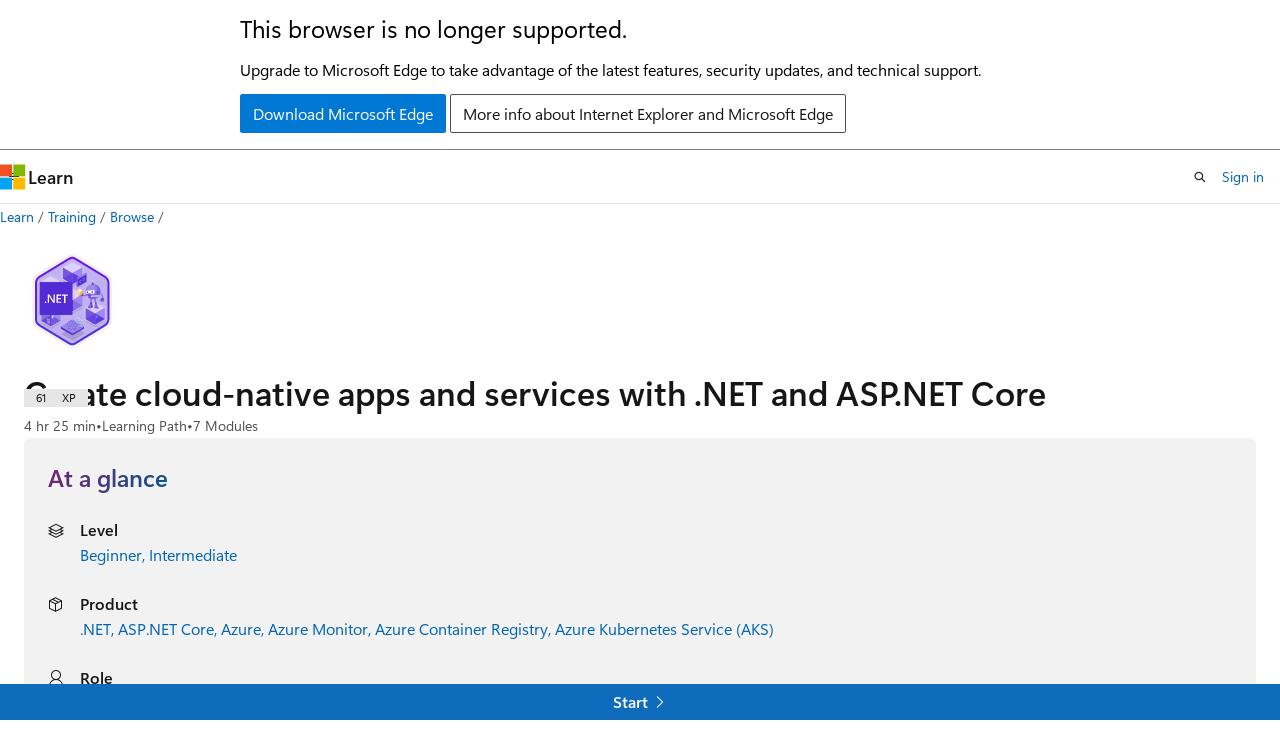

--- FILE ---
content_type: image/svg+xml
request_url: https://learn.microsoft.com/en-us/training/achievements/aspnetcore/microservices-configuration-aspnet-core.svg
body_size: 6833
content:
<?xml version="1.0" encoding="UTF-8" standalone="no"?>
<svg
   xmlns:dc="http://purl.org/dc/elements/1.1/"
   xmlns:cc="http://creativecommons.org/ns#"
   xmlns:rdf="http://www.w3.org/1999/02/22-rdf-syntax-ns#"
   xmlns:svg="http://www.w3.org/2000/svg"
   xmlns="http://www.w3.org/2000/svg"
   xmlns:sodipodi="http://sodipodi.sourceforge.net/DTD/sodipodi-0.dtd"
   xmlns:inkscape="http://www.inkscape.org/namespaces/inkscape"
   width="106"
   height="106"
   viewBox="0 0 106 106"
   fill="none"
   version="1.1"
   id="svg262"
   sodipodi:docname="microservices-configuration-aspnet-core.svg"
   inkscape:version="1.0.1 (3bc2e813f5, 2020-09-07)">
  <metadata
     id="metadata266">
    <rdf:RDF>
      <cc:Work
         rdf:about="">
        <dc:format>image/svg+xml</dc:format>
        <dc:type
           rdf:resource="http://purl.org/dc/dcmitype/StillImage" />
        <dc:title></dc:title>
      </cc:Work>
    </rdf:RDF>
  </metadata>
  <sodipodi:namedview
     pagecolor="#ffffff"
     bordercolor="#666666"
     borderopacity="1"
     objecttolerance="10"
     gridtolerance="10"
     guidetolerance="10"
     inkscape:pageopacity="0"
     inkscape:pageshadow="2"
     inkscape:window-width="1924"
     inkscape:window-height="1246"
     id="namedview264"
     showgrid="false"
     inkscape:zoom="9.509434"
     inkscape:cx="38.722005"
     inkscape:cy="54.025489"
     inkscape:window-x="2539"
     inkscape:window-y="90"
     inkscape:window-maximized="0"
     inkscape:current-layer="svg262" />
  <circle
     cx="53"
     cy="53"
     r="49"
     fill="#5197d5"
     id="circle2"
     style="filter:url(#filter0_d)" />
  <g
     filter="url(#filter1_d)"
     id="g14"
     transform="translate(1.7876984,-0.31547619)">
    <rect
       x="24.991899"
       y="33.163101"
       width="53.9258"
       height="35.9613"
       rx="0.56"
       fill="url(#paint0_linear)"
       id="rect10"
       style="fill:url(#paint0_linear)" />
    <path
       d="M 62.7882,80.0063 C 57.4439,79.1692 57.2507,75.3059 57.2507,69.1245 H 46.6909 c 0,6.1814 -0.1931,10.0447 -5.5374,10.8818 -1.4799,0.2529 -2.5885,1.4951 -2.6722,2.9941 h 26.979 c -0.0836,-1.499 -1.1922,-2.7412 -2.6721,-2.9941 z"
       fill="url(#paint1_linear)"
       id="path12"
       style="fill:url(#paint1_linear)" />
  </g>
  <g
     filter="url(#filter2_d)"
     id="g90">
    <path
       d="M51.7292 48.8109L51.687 46.3051C54.8603 46.2514 57.2127 45.315 58.6787 43.5213C61.3362 40.2693 60.4027 35.2157 60.3928 35.164L62.8669 34.6929C62.915 34.9465 64.0221 40.954 60.6331 45.1004C58.6768 47.497 55.68 48.7455 51.7292 48.8109Z"
       fill="#8A6FE8"
       id="path16" />
    <path
       d="M56.3888 35.3293L59.3178 37.7561C59.8395 38.1882 60.6152 38.118 61.0506 37.5991C61.485 37.0802 61.4144 36.3086 60.8927 35.8755L57.9636 33.4487C57.4419 33.0166 56.6663 33.0868 56.2309 33.6058C55.7975 34.1257 55.8671 34.8972 56.3888 35.3293Z"
       fill="#8A6FE8"
       id="path18" />
    <path
       d="M63.7651 36.1776L64.8193 33.8523C65.0948 33.2309 64.8134 32.5043 64.1887 32.2292C63.5641 31.9551 62.8335 32.235 62.557 32.8564L61.4764 35.2412L63.7651 36.1776Z"
       fill="#8A6FE8"
       id="path20" />
    <path
       d="M63.1952 34.9222L63.1825 31.4048C63.1776 30.725 62.6196 30.1778 61.9371 30.1836C61.2536 30.1885 60.7035 30.7435 60.7094 31.4224L60.7104 34.0375L63.1952 34.9222Z"
       fill="#8A6FE8"
       id="path22" />
    <path
       d="M61.7333 35.3011L60.9175 31.8755C60.7615 31.2132 60.0957 30.8035 59.4299 30.9586C58.764 31.1137 58.3522 31.776 58.5081 32.4383L59.3387 35.9263L61.7333 35.3011Z"
       fill="#8A6FE8"
       id="path24" />
    <path
       d="M61.2754 38.5388C62.7051 38.5388 63.8642 37.3859 63.8642 35.9637C63.8642 34.5416 62.7051 33.3887 61.2754 33.3887C59.8457 33.3887 58.6866 34.5416 58.6866 35.9637C58.6866 37.3859 59.8447 38.5388 61.2754 38.5388Z"
       fill="url(#paint2_radial)"
       id="path26" />
    <path
       d="M48.1833 64.3594C48.2078 62.1891 47.8969 57.7832 45.6445 54.0942L43.443 55.4247C45.4866 58.7703 45.6396 62.6759 45.5925 64.3799C45.5876 64.5204 46.9075 64.6481 48.1833 64.3594Z"
       fill="url(#paint3_linear)"
       id="path28" />
    <path
       d="M45.5915 64.3559L47.6312 64.3462L49.5355 75.1956L45.4424 75.2141C45.1306 75.2151 44.8943 74.9654 44.9159 74.6552L45.5915 64.3559Z"
       fill="#522CD5"
       id="path30" />
    <path
       d="M53.9001 72.3426C54.2541 72.6205 54.2472 73.0224 54.2197 73.4457L54.1344 74.746C54.1187 74.9791 53.9148 75.1703 53.6814 75.1712L49.4148 75.1907C49.149 75.1917 48.949 74.9791 48.9666 74.7157L48.9951 73.3687C49.0274 72.879 48.8617 72.6996 48.4812 72.2382C47.8281 71.4501 45.8983 67.1544 46.0817 64.355L48.1821 64.3452C48.3224 66.0063 50.5268 69.6953 53.9001 72.3426Z"
       fill="url(#paint4_linear)"
       id="path32" />
    <path
       d="M54.2188 73.4453C54.2384 73.1488 54.2443 72.865 54.1276 72.625L48.8078 72.6494C48.9549 72.864 49.0167 73.0522 48.9971 73.3663L48.9686 74.7133C48.951 74.9777 49.152 75.1903 49.4168 75.1884L53.6824 75.1698C53.9168 75.1689 54.1197 74.9777 54.1354 74.7446L54.2188 73.4453Z"
       fill="url(#paint5_radial)"
       id="path34" />
    <path
       d="M36.9336 64.4077C36.8894 62.2374 37.1601 57.8286 39.3792 54.1191L41.5934 55.4291C39.5802 58.7943 39.4625 62.7008 39.5263 64.4028C39.5312 64.5462 38.2113 64.6857 36.9336 64.4077Z"
       fill="url(#paint6_linear)"
       id="path36" />
    <path
       d="M34.7028 73.1546C34.6999 72.8659 34.743 72.6104 34.8656 72.187C36.7709 67.0076 36.9308 64.3965 36.9308 64.3965L39.5274 64.3848C39.5274 64.3848 39.7059 66.9472 41.6573 72.108C41.8113 72.4758 41.8289 72.8113 41.8495 73.1224L41.8613 74.7787C41.8623 75.0284 41.6573 75.2342 41.4072 75.2352L41.2808 75.2362L35.2902 75.2635L35.1647 75.2644C34.9127 75.2654 34.7068 75.0625 34.7058 74.8128L34.7028 73.1546Z"
       fill="url(#paint7_linear)"
       id="path38" />
    <path
       d="M34.7027 73.1547C34.7027 73.1079 34.7037 73.062 34.7056 73.0172C34.7194 72.8728 34.7851 72.7109 35.1018 72.7089L41.5081 72.6797C41.7386 72.6875 41.816 72.864 41.8396 72.9752C41.8425 73.024 41.8464 73.0747 41.8503 73.1225L41.8621 74.7797C41.8631 74.9358 41.7837 75.0743 41.6621 75.1563C41.5895 75.205 41.5012 75.2343 41.4081 75.2353L41.2826 75.2362L35.292 75.2635L35.1675 75.2645C35.042 75.2655 34.9273 75.2148 34.8439 75.1328C34.7606 75.0509 34.7096 74.9378 34.7086 74.8119L34.7027 73.1547Z"
       fill="url(#paint8_radial)"
       id="path40" />
    <path
       d="M54.7248 48.6908C55.625 45.1852 55.022 42.3926 55.022 42.3926L55.8496 42.3887L55.8692 42.3731C54.6542 35.9529 48.9726 31.1091 42.1692 31.1413C34.5057 31.1754 28.32 37.3839 28.3553 45.0076C28.3897 52.6304 34.6312 58.7833 42.2957 58.7482C48.3431 58.7209 53.4687 54.8485 55.3446 49.4711C55.4005 49.2419 55.3936 48.8332 54.7248 48.6908Z"
       fill="url(#paint9_radial)"
       id="path42" />
    <path
       d="M54.2601 51.8804L30.298 51.9886C30.8393 52.8938 31.4816 53.7307 32.2092 54.4867L52.3704 54.3959C53.0932 53.6332 53.7266 52.7904 54.2601 51.8804Z"
       fill="#D8CFF7"
       id="path44" />
    <path
       d="M46.8879 55.173L51.3849 55.1525L51.3673 51.1963L46.8702 51.2168L46.8879 55.173Z"
       fill="#512BD4"
       id="path46" />
    <path
       d="M47.6663 53.6941C47.6359 53.6941 47.6104 53.6843 47.5898 53.6648C47.5692 53.6453 47.5584 53.62 47.5584 53.5926C47.5584 53.5644 47.5692 53.539 47.5898 53.5195C47.6104 53.499 47.6359 53.4893 47.6663 53.4893C47.6967 53.4893 47.7222 53.5 47.7428 53.5195C47.7634 53.539 47.7751 53.5644 47.7751 53.5926C47.7751 53.6209 47.7643 53.6443 47.7438 53.6648C47.7222 53.6834 47.6967 53.6941 47.6663 53.6941Z"
       fill="white"
       id="path48" />
    <path
       d="M48.8617 53.6755H48.6675L48.1527 52.8727C48.14 52.8532 48.1282 52.8308 48.1204 52.8093H48.1164C48.1204 52.8327 48.1223 52.8825 48.1223 52.9595L48.1233 53.6764H47.9507L47.9488 52.582H48.1567L48.6528 53.3663C48.6734 53.3984 48.6872 53.4219 48.694 53.4326H48.697C48.6921 53.4033 48.6901 53.3546 48.6901 53.2853L48.6891 52.5811H48.8597L48.8617 53.6755Z"
       fill="white"
       id="path50" />
    <path
       d="M49.6991 53.6716L49.097 53.6725L49.095 52.5781L49.6736 52.5771V52.7313L49.2735 52.7322L49.2745 53.0424L49.6432 53.0414V53.1946L49.2745 53.1956L49.2754 53.5194L49.6991 53.5184V53.6716Z"
       fill="white"
       id="path52" />
    <path
       d="M50.5544 52.7308L50.2455 52.7317L50.2475 53.6711H50.069L50.0671 52.7317L49.7591 52.7327V52.5786L50.5525 52.5767L50.5544 52.7308Z"
       fill="white"
       id="path54" />
    <path
       d="M54.7544 48.6913C55.6448 45.2286 55.0662 42.4633 55.0515 42.396L40.6532 42.4604C40.6532 42.4604 39.7452 42.3726 39.7491 43.1978C39.7531 44.021 39.7972 46.3503 39.8089 48.9263C39.8109 49.456 40.2492 49.7096 40.5925 49.7076C40.5934 49.7067 54.3955 49.2648 54.7544 48.6913Z"
       fill="url(#paint10_radial)"
       id="path56" />
    <path
       d="M46.1641 48.7346C46.1641 48.7346 48.3705 46.9818 48.801 46.657C49.2314 46.3322 49.609 46.3137 50.0071 46.6521C50.4052 46.9906 52.6302 48.7054 52.6302 48.7054L46.1641 48.7346Z"
       fill="#A08BE8"
       id="path58" />
    <path
       d="M55.2907 49.6463C55.2907 49.6463 55.7026 48.8923 54.7543 48.6914C54.7553 48.6875 40.5993 48.745 40.5993 48.745C40.2698 48.746 39.8442 48.5528 39.8069 48.2358C39.8079 48.4631 39.8099 48.6943 39.8109 48.9264C39.8128 49.4063 40.1727 49.659 40.4963 49.7009C40.5287 49.7038 40.561 49.7087 40.5944 49.7087L41.5622 49.7048L55.2907 49.6463Z"
       fill="#512BD4"
       id="path60" />
    <path
       d="M44.0773 47.4104C44.6765 47.3987 45.1462 46.5764 45.1266 45.5747C45.107 44.5719 44.6049 43.7692 44.0057 43.7809C43.4066 43.7926 42.9369 44.6149 42.9565 45.6166C42.9761 46.6183 43.4782 47.4221 44.0773 47.4104Z"
       fill="#512BD4"
       id="path62" />
    <path
       d="M53.8686 45.5623C53.8794 44.5596 53.4018 43.7422 52.8027 43.7354C52.2035 43.7295 51.7093 44.5372 51.6985 45.5399C51.6877 46.5426 52.1653 47.36 52.7644 47.3668C53.3636 47.3727 53.8578 46.565 53.8686 45.5623Z"
       fill="#512BD4"
       id="path64" />
    <path
       d="M44.0284 44.6866C44.2491 44.4652 44.5472 44.3677 44.8374 44.3911C45.01 44.7061 45.1179 45.1197 45.1267 45.5743C45.1316 45.8581 45.0973 46.1254 45.0335 46.3663C44.6913 46.4648 44.3069 46.3809 44.0353 46.1137C43.6372 45.7225 43.6342 45.0827 44.0284 44.6866Z"
       fill="#8065E0"
       id="path66" />
    <path
       d="M52.7657 44.5895C52.9873 44.368 53.2854 44.2685 53.5757 44.2939C53.762 44.6226 53.8748 45.0694 53.8699 45.56C53.8669 45.8107 53.8346 46.0496 53.7767 46.2672C53.4325 46.3686 53.0452 46.2857 52.7726 46.0165C52.3734 45.6234 52.3705 44.9845 52.7657 44.5895Z"
       fill="#8065E0"
       id="path68" />
    <path
       d="M24.9781 59.4858C24.9075 59.2614 23.2758 53.9377 25.9284 49.9161C27.461 47.5917 30.0459 46.2222 33.6114 45.8438L33.884 48.3925C31.1275 48.6851 29.1791 49.6673 28.0896 51.3119C26.1029 54.3103 27.4238 58.6791 27.4375 58.723L24.9781 59.4858Z"
       fill="url(#paint11_linear)"
       id="path70" />
    <path
       d="M33.168 49.3206C34.5752 49.3206 35.7166 48.1862 35.7166 46.7856C35.7166 45.3849 34.5752 44.2505 33.168 44.2505C31.7608 44.2505 30.6194 45.3849 30.6194 46.7856C30.6194 48.1862 31.7608 49.3206 33.168 49.3206Z"
       fill="url(#paint12_radial)"
       id="path72" />
    <path
       d="M30.8991 57.2836L27.1198 56.7832C26.4462 56.6945 25.8274 57.1646 25.7372 57.8347C25.6479 58.5048 26.1206 59.1203 26.7943 59.21L30.5735 59.7104C31.2472 59.7992 31.866 59.329 31.9562 58.6589C32.0454 57.9878 31.5718 57.3724 30.8991 57.2836Z"
       fill="#8A6FE8"
       id="path74" />
    <path
       d="M24.2044 60.478L24.5594 63.0033C24.6594 63.6754 25.287 64.1397 25.9626 64.0421C26.6383 63.9426 27.106 63.3184 27.007 62.6463L26.6422 60.0557L24.2044 60.478Z"
       fill="#8A6FE8"
       id="path76" />
    <path
       d="M25.3596 61.2391L27.2551 64.2082C27.6238 64.7798 28.3887 64.9476 28.9633 64.5808C29.539 64.2141 29.7066 63.4532 29.3379 62.8817L27.9357 60.6694L25.3596 61.2391Z"
       fill="#8A6FE8"
       id="path78" />
    <path
       d="M26.3921 60.1414L28.9172 62.6073C29.4046 63.0842 30.1871 63.0784 30.6666 62.5936C31.1461 62.1088 31.1402 61.3304 30.6539 60.8535L28.0827 58.3428L26.3921 60.1414Z"
       fill="#8A6FE8"
       id="path80" />
    <path
       d="M26.4264 61.9138C27.8562 61.9138 29.0153 60.7609 29.0153 59.3387C29.0153 57.9166 27.8562 56.7637 26.4264 56.7637C24.9967 56.7637 23.8376 57.9166 23.8376 59.3387C23.8376 60.7609 24.9967 61.9138 26.4264 61.9138Z"
       fill="url(#paint13_radial)"
       id="path82" />
    <path
       d="M41.9525 30.8694L39.3137 31.1581L39.3863 28.4221L41.2818 28.2153L41.9525 30.8694Z"
       fill="#8A6FE8"
       id="path84" />
    <path
       d="M40.51 28.7251C41.5338 28.5173 42.1937 27.5244 41.9858 26.506C41.777 25.4877 40.7787 24.8313 39.7549 25.0381C38.7312 25.2458 38.0703 26.2388 38.2791 27.2571C38.488 28.2754 39.4863 28.9329 40.51 28.7251Z"
       fill="#D8CFF7"
       id="path86" />
    <path
       d="M43.1438 32.4063C43.2634 32.3926 43.3458 32.2805 43.3203 32.1634C43.0428 30.9324 41.8729 30.0799 40.5834 30.2214C39.2939 30.3618 38.3388 31.4484 38.3369 32.7096C38.3369 32.8286 38.4428 32.9203 38.5624 32.9076L43.1438 32.4063Z"
       fill="url(#paint14_radial)"
       id="path88" />
  </g>
  <g
     filter="url(#filter3_d)"
     id="g94">
    <path
       fill-rule="evenodd"
       clip-rule="evenodd"
       d="M86.5874 45.918V47.6694L84.3982 48.37L83.8728 49.596L84.7485 51.3474L84.836 51.6101L83.6101 52.836L81.596 51.8728L80.37 52.3982L79.757 54.3247L79.6694 54.5874H77.918L77.2175 52.4858L75.9915 51.9603L74.2401 52.836L73.9774 52.9236L72.6638 51.6976L73.7147 49.596L73.1892 48.37L71.2627 47.757L71 47.6694V45.918L73.1892 45.2175L73.6271 43.9915L72.7514 42.2401L72.6638 41.9774L73.8898 40.6638L75.9039 41.6271L77.1299 41.1892L77.7429 39.2627L77.918 39H79.6694L80.37 41.1017L81.596 41.6271L83.3474 40.7514L83.6101 40.6638L84.9236 41.8898L83.8728 43.9915L84.3982 45.2175L86.3247 45.8305L86.5874 45.918ZM76.3635 49.224C77.007 49.8675 77.8838 50.2229 78.7937 50.2091C79.7037 50.2229 80.5804 49.8675 81.2239 49.224C81.8674 48.5805 82.2228 47.7038 82.2089 46.7938C82.2228 45.8839 81.8674 45.0071 81.2239 44.3636C80.5804 43.7201 79.7037 43.3648 78.7937 43.3786C77.8838 43.3648 77.007 43.7201 76.3635 44.3636C75.72 45.0071 75.3646 45.8839 75.3785 46.7938C75.3646 47.7038 75.72 48.5805 76.3635 49.224Z"
       fill="url(#paint15_linear)"
       id="path92" />
  </g>
  <g
     filter="url(#filter4_d)"
     id="g100">
    <rect
       width="14.802"
       height="6.34373"
       rx="3.17186"
       transform="matrix(-1 0 0 1 73.0771 58.5312)"
       fill="url(#paint16_linear)"
       id="rect96" />
    <circle
       r="2.11458"
       transform="matrix(-1 0 0 1 69.5528 61.7034)"
       fill="#3A91E5"
       id="circle98" />
  </g>
  <defs
     id="defs260">
    <filter
       id="filter0_d"
       x="0.5"
       y="0.5"
       width="105.5"
       height="105.5"
       filterUnits="userSpaceOnUse"
       color-interpolation-filters="sRGB">
      <feFlood
         flood-opacity="0"
         result="BackgroundImageFix"
         id="feFlood102" />
      <feColorMatrix
         in="SourceAlpha"
         type="matrix"
         values="0 0 0 0 0 0 0 0 0 0 0 0 0 0 0 0 0 0 127 0"
         id="feColorMatrix104" />
      <feOffset
         dx="0.5"
         dy="0.5"
         id="feOffset106" />
      <feColorMatrix
         type="matrix"
         values="0 0 0 0 0.823529 0 0 0 0 0.831373 0 0 0 0 0.835294 0 0 0 1 0"
         id="feColorMatrix108" />
      <feBlend
         mode="normal"
         in2="BackgroundImageFix"
         result="effect1_dropShadow"
         id="feBlend110" />
      <feBlend
         mode="normal"
         in="SourceGraphic"
         in2="effect1_dropShadow"
         result="shape"
         id="feBlend112" />
    </filter>
    <filter
       id="filter1_d"
       x="20.9919"
       y="31.1631"
       width="61.9258"
       height="57.8373"
       filterUnits="userSpaceOnUse"
       color-interpolation-filters="sRGB">
      <feFlood
         flood-opacity="0"
         result="BackgroundImageFix"
         id="feFlood115" />
      <feColorMatrix
         in="SourceAlpha"
         type="matrix"
         values="0 0 0 0 0 0 0 0 0 0 0 0 0 0 0 0 0 0 127 0"
         id="feColorMatrix117" />
      <feOffset
         dy="2"
         id="feOffset119" />
      <feGaussianBlur
         stdDeviation="2"
         id="feGaussianBlur121" />
      <feColorMatrix
         type="matrix"
         values="0 0 0 0 0 0 0 0 0 0 0 0 0 0 0 0 0 0 0.15 0"
         id="feColorMatrix123" />
      <feBlend
         mode="normal"
         in2="BackgroundImageFix"
         result="effect1_dropShadow"
         id="feBlend125" />
      <feBlend
         mode="normal"
         in="SourceGraphic"
         in2="effect1_dropShadow"
         result="shape"
         id="feBlend127" />
    </filter>
    <filter
       id="filter2_d"
       x="19.8376"
       y="23"
       width="49.0873"
       height="58.2645"
       filterUnits="userSpaceOnUse"
       color-interpolation-filters="sRGB">
      <feFlood
         flood-opacity="0"
         result="BackgroundImageFix"
         id="feFlood130" />
      <feColorMatrix
         in="SourceAlpha"
         type="matrix"
         values="0 0 0 0 0 0 0 0 0 0 0 0 0 0 0 0 0 0 127 0"
         id="feColorMatrix132" />
      <feOffset
         dy="2"
         id="feOffset134" />
      <feGaussianBlur
         stdDeviation="2"
         id="feGaussianBlur136" />
      <feColorMatrix
         type="matrix"
         values="0 0 0 0 0 0 0 0 0 0 0 0 0 0 0 0 0 0 0.15 0"
         id="feColorMatrix138" />
      <feBlend
         mode="normal"
         in2="BackgroundImageFix"
         result="effect1_dropShadow"
         id="feBlend140" />
      <feBlend
         mode="normal"
         in="SourceGraphic"
         in2="effect1_dropShadow"
         result="shape"
         id="feBlend142" />
    </filter>
    <filter
       id="filter3_d"
       x="67"
       y="37"
       width="23.5874"
       height="23.5874"
       filterUnits="userSpaceOnUse"
       color-interpolation-filters="sRGB">
      <feFlood
         flood-opacity="0"
         result="BackgroundImageFix"
         id="feFlood145" />
      <feColorMatrix
         in="SourceAlpha"
         type="matrix"
         values="0 0 0 0 0 0 0 0 0 0 0 0 0 0 0 0 0 0 127 0"
         id="feColorMatrix147" />
      <feOffset
         dy="2"
         id="feOffset149" />
      <feGaussianBlur
         stdDeviation="2"
         id="feGaussianBlur151" />
      <feColorMatrix
         type="matrix"
         values="0 0 0 0 0 0 0 0 0 0 0 0 0 0 0 0 0 0 0.15 0"
         id="feColorMatrix153" />
      <feBlend
         mode="normal"
         in2="BackgroundImageFix"
         result="effect1_dropShadow"
         id="feBlend155" />
      <feBlend
         mode="normal"
         in="SourceGraphic"
         in2="effect1_dropShadow"
         result="shape"
         id="feBlend157" />
    </filter>
    <filter
       id="filter4_d"
       x="54.275"
       y="56.5312"
       width="22.802"
       height="14.3437"
       filterUnits="userSpaceOnUse"
       color-interpolation-filters="sRGB">
      <feFlood
         flood-opacity="0"
         result="BackgroundImageFix"
         id="feFlood160" />
      <feColorMatrix
         in="SourceAlpha"
         type="matrix"
         values="0 0 0 0 0 0 0 0 0 0 0 0 0 0 0 0 0 0 127 0"
         id="feColorMatrix162" />
      <feOffset
         dy="2"
         id="feOffset164" />
      <feGaussianBlur
         stdDeviation="2"
         id="feGaussianBlur166" />
      <feColorMatrix
         type="matrix"
         values="0 0 0 0 0 0 0 0 0 0 0 0 0 0 0 0 0 0 0.15 0"
         id="feColorMatrix168" />
      <feBlend
         mode="normal"
         in2="BackgroundImageFix"
         result="effect1_dropShadow"
         id="feBlend170" />
      <feBlend
         mode="normal"
         in="SourceGraphic"
         in2="effect1_dropShadow"
         result="shape"
         id="feBlend172" />
    </filter>
    <linearGradient
       id="paint0_linear"
       x1="78.9339"
       y1="69.1244"
       x2="78.9339"
       y2="33.1631"
       gradientUnits="userSpaceOnUse">
      <stop
         stop-color="#0078D4"
         id="stop175" />
      <stop
         offset="0.82"
         stop-color="#5EA0EF"
         id="stop177" />
    </linearGradient>
    <linearGradient
       id="paint1_linear"
       x1="65.4603"
       y1="83.0004"
       x2="65.4603"
       y2="69.1245"
       gradientUnits="userSpaceOnUse">
      <stop
         offset="0.15"
         stop-color="#CCCCCC"
         id="stop180" />
      <stop
         offset="1"
         stop-color="#707070"
         id="stop182" />
    </linearGradient>
    <radialGradient
       id="paint2_radial"
       cx="0"
       cy="0"
       r="1"
       gradientUnits="userSpaceOnUse"
       gradientTransform="translate(61.2972 34.7542) scale(2.58937 2.57564)">
      <stop
         stop-color="#8065E0"
         id="stop185" />
      <stop
         offset="1"
         stop-color="#512BD4"
         id="stop187" />
    </radialGradient>
    <linearGradient
       id="paint3_linear"
       x1="44.8968"
       y1="54.2502"
       x2="47.0576"
       y2="64.5954"
       gradientUnits="userSpaceOnUse">
      <stop
         stop-color="#522CD5"
         id="stop190" />
      <stop
         offset="0.4397"
         stop-color="#8A6FE8"
         id="stop192" />
    </linearGradient>
    <linearGradient
       id="paint4_linear"
       x1="46.2125"
       y1="64.2817"
       x2="52.6451"
       y2="75.8113"
       gradientUnits="userSpaceOnUse">
      <stop
         stop-color="#522CD5"
         id="stop195" />
      <stop
         offset="0.4397"
         stop-color="#8A6FE8"
         id="stop197" />
    </linearGradient>
    <radialGradient
       id="paint5_radial"
       cx="0"
       cy="0"
       r="1"
       gradientUnits="userSpaceOnUse"
       gradientTransform="translate(51.3847 70.4615) rotate(-0.259391) scale(4.49438 4.47054)">
      <stop
         offset="0.034"
         stop-color="#522CD5"
         id="stop200" />
      <stop
         offset="0.9955"
         stop-color="#8A6FE8"
         id="stop202" />
    </radialGradient>
    <linearGradient
       id="paint6_linear"
       x1="40.128"
       y1="54.269"
       x2="38.0608"
       y2="64.6338"
       gradientUnits="userSpaceOnUse">
      <stop
         stop-color="#522CD5"
         id="stop205" />
      <stop
         offset="0.4397"
         stop-color="#8A6FE8"
         id="stop207" />
    </linearGradient>
    <linearGradient
       id="paint7_linear"
       x1="38.2349"
       y1="64.3912"
       x2="38.2841"
       y2="75.2518"
       gradientUnits="userSpaceOnUse">
      <stop
         stop-color="#522CD5"
         id="stop210" />
      <stop
         offset="0.4397"
         stop-color="#8A6FE8"
         id="stop212" />
    </linearGradient>
    <radialGradient
       id="paint8_radial"
       cx="0"
       cy="0"
       r="1"
       gradientUnits="userSpaceOnUse"
       gradientTransform="translate(38.4098 70.5105) rotate(179.74) scale(4.92732 4.9012)">
      <stop
         offset="0.034"
         stop-color="#522CD5"
         id="stop215" />
      <stop
         offset="0.9955"
         stop-color="#8A6FE8"
         id="stop217" />
    </radialGradient>
    <radialGradient
       id="paint9_radial"
       cx="0"
       cy="0"
       r="1"
       gradientUnits="userSpaceOnUse"
       gradientTransform="translate(45.3379 39.6753) rotate(179.74) scale(13.8202 13.7469)">
      <stop
         offset="0.4744"
         stop-color="#A08BE8"
         id="stop220" />
      <stop
         offset="0.8618"
         stop-color="#8065E0"
         id="stop222" />
    </radialGradient>
    <radialGradient
       id="paint10_radial"
       cx="0"
       cy="0"
       r="1"
       gradientUnits="userSpaceOnUse"
       gradientTransform="translate(54.7104 40.1455) rotate(179.74) scale(14.3221 14.2461)">
      <stop
         offset="0.0933"
         stop-color="#E1DFDD"
         id="stop225" />
      <stop
         offset="0.6573"
         stop-color="white"
         id="stop227" />
    </radialGradient>
    <linearGradient
       id="paint11_linear"
       x1="29.1508"
       y1="45.843"
       x2="29.1508"
       y2="59.4857"
       gradientUnits="userSpaceOnUse">
      <stop
         offset="0.3344"
         stop-color="#9780E6"
         id="stop230" />
      <stop
         offset="0.8488"
         stop-color="#8A6FE8"
         id="stop232" />
    </linearGradient>
    <radialGradient
       id="paint12_radial"
       cx="0"
       cy="0"
       r="1"
       gradientUnits="userSpaceOnUse"
       gradientTransform="translate(32.6931 45.9334) rotate(-0.25939) scale(2.54883 2.53531)">
      <stop
         stop-color="#8065E0"
         id="stop235" />
      <stop
         offset="1"
         stop-color="#512BD4"
         id="stop237" />
    </radialGradient>
    <radialGradient
       id="paint13_radial"
       cx="0"
       cy="0"
       r="1"
       gradientUnits="userSpaceOnUse"
       gradientTransform="translate(26.3683 58.318) scale(2.58984 2.5761)">
      <stop
         stop-color="#8065E0"
         id="stop240" />
      <stop
         offset="1"
         stop-color="#512BD4"
         id="stop242" />
    </radialGradient>
    <radialGradient
       id="paint14_radial"
       cx="0"
       cy="0"
       r="1"
       gradientUnits="userSpaceOnUse"
       gradientTransform="translate(40.4221 31.2294) rotate(-32.0653) scale(2.06375 2.05899)">
      <stop
         stop-color="#8065E0"
         id="stop245" />
      <stop
         offset="1"
         stop-color="#512BD4"
         id="stop247" />
    </radialGradient>
    <linearGradient
       id="paint15_linear"
       x1="86.5874"
       y1="54.5874"
       x2="86.5874"
       y2="39"
       gradientUnits="userSpaceOnUse">
      <stop
         stop-color="#DADADA"
         id="stop250" />
      <stop
         offset="1"
         stop-color="white"
         id="stop252" />
    </linearGradient>
    <linearGradient
       id="paint16_linear"
       x1="7.40101"
       y1="0"
       x2="7.40101"
       y2="6.34373"
       gradientUnits="userSpaceOnUse">
      <stop
         stop-color="white"
         id="stop255" />
      <stop
         offset="1"
         stop-color="#E4E4E4"
         id="stop257" />
    </linearGradient>
  </defs>
  <path
     fill-rule="evenodd"
     clip-rule="evenodd"
     d="m 53.841085,3.000155 c -27.61,0 -50.0000301,22.38999 -50.0000301,49.99999 0,27.61 22.3900301,49.999705 50.0000301,49.999705 27.61,0 50.000395,-22.389705 50.000395,-49.999705 0,-27.61 -22.390395,-49.99999 -50.000395,-49.99999 z m 0,95.75999 c -25.27,0 -45.7600301,-20.49 -45.7600301,-45.76 0,-25.27 20.4900301,-45.75999 45.7600301,-45.75999 25.27,0 45.76,20.48999 45.76,45.75999 0,25.27 -20.49,45.76 -45.76,45.76 z"
     fill="#d9d9d9"
     id="path872" />
  <path
     fill-rule="evenodd"
     clip-rule="evenodd"
     d="m 7.9410449,53.000245 c 0,25.35 20.5500401,45.9 45.9000401,45.9 25.35,0 45.9,-20.55 45.9,-45.9 0,-25.35 -20.55,-45.89998 -45.9,-45.89998 -25.35,0 -45.9000401,20.54998 -45.9000401,45.89998 z M 53.841085,3.360265 c -27.42,0 -49.6400401,22.21998 -49.6400401,49.63998 0,27.42 22.2300401,49.639605 49.6400401,49.639605 27.42,0 49.640395,-22.229605 49.640395,-49.639605 0,-27.42 -22.220395,-49.63998 -49.640395,-49.63998 z"
     fill="#f2f1f0"
     id="path874" />
  <path
     fill-rule="evenodd"
     clip-rule="evenodd"
     d="m 10.751045,53.000045 c 0,23.8 19.29004,43.09 43.09004,43.09 23.8,0 43.09,-19.29 43.09,-43.09 0,-23.8 -19.29,-43.08997 -43.09,-43.08997 -23.8,0 -43.09004,19.28997 -43.09004,43.08997 z m 43.09004,-46.82997 c -25.86,0 -46.8300401,20.96997 -46.8300401,46.82997 0,25.86 20.9700401,46.83 46.8300401,46.83 25.86,0 46.829995,-20.97 46.829995,-46.83 0,-25.86 -20.959995,-46.82997 -46.829995,-46.82997 z"
     fill="#0078d4"
     id="path876" />
</svg>


--- FILE ---
content_type: image/svg+xml
request_url: https://learn.microsoft.com/en-us/training/achievements/aspnetcore/microservices-resiliency-aspnet-core.svg
body_size: 3162
content:
<svg width="103" height="103" viewBox="0 0 103 103" fill="none" xmlns="http://www.w3.org/2000/svg">
<path d="M51.6591 98.6437C77.5091 98.6437 98.4691 77.6937 98.4691 51.8337C98.4691 25.9737 77.5091 5.02374 51.6591 5.02374C25.8091 5.02374 4.84912 25.9837 4.84912 51.8337C4.84912 77.6837 25.8091 98.6437 51.6591 98.6437Z" fill="#C5C2EF"/>
<path fill-rule="evenodd" clip-rule="evenodd" d="M51.6592 1.83374C24.0492 1.83374 1.65918 24.2237 1.65918 51.8337C1.65918 79.4437 24.0492 101.834 51.6592 101.834C79.2692 101.834 101.659 79.4437 101.659 51.8337C101.659 24.2237 79.2692 1.83374 51.6592 1.83374ZM51.6592 97.5937C26.3892 97.5937 5.89918 77.1037 5.89918 51.8337C5.89918 26.5637 26.3892 6.07374 51.6592 6.07374C76.9292 6.07374 97.4192 26.5637 97.4192 51.8337C97.4192 77.1037 76.9292 97.5937 51.6592 97.5937Z" fill="#D9D9D9"/>
<path fill-rule="evenodd" clip-rule="evenodd" d="M5.75929 51.8337C5.75929 77.1837 26.3093 97.7337 51.6593 97.7337C77.0093 97.7337 97.5593 77.1837 97.5593 51.8337C97.5593 26.4837 77.0093 5.93374 51.6593 5.93374C26.3093 5.93374 5.75929 26.4837 5.75929 51.8337ZM51.6593 2.19374C24.2393 2.19374 2.01929 24.4137 2.01929 51.8337C2.01929 79.2537 24.2493 101.474 51.6593 101.474C79.0793 101.474 101.299 79.2437 101.299 51.8337C101.299 24.4137 79.0793 2.19374 51.6593 2.19374Z" fill="#F2F1F0"/>
<path fill-rule="evenodd" clip-rule="evenodd" d="M8.5691 51.8337C8.5691 75.6337 27.8591 94.9237 51.6591 94.9237C75.4591 94.9237 94.7491 75.6337 94.7491 51.8337C94.7491 28.0337 75.4591 8.74374 51.6591 8.74374C27.8591 8.74374 8.5691 28.0337 8.5691 51.8337ZM51.6591 5.00374C25.7991 5.00374 4.8291 25.9737 4.8291 51.8337C4.8291 77.6937 25.7991 98.6637 51.6591 98.6637C77.5191 98.6637 98.4891 77.6937 98.4891 51.8337C98.4891 25.9737 77.5291 5.00374 51.6591 5.00374Z" fill="url(#paint0_radial)"/>
<path d="M51.7092 82.7837C66.3492 82.7837 78.2392 70.9137 78.2392 56.2737C78.2392 41.6337 66.3692 29.7637 51.7092 29.7637C37.0692 29.7637 25.1792 41.6337 25.1792 56.2737C25.1792 70.9137 37.0692 82.7837 51.7092 82.7837Z" fill="url(#paint1_radial)"/>
<path d="M73.6992 56.2537C73.6992 59.1237 73.1492 61.8637 72.1392 64.3837C71.9092 64.9837 71.2992 65.3937 70.6592 65.3937H32.7592C32.0992 65.3937 31.5092 65.0037 31.2792 64.3837C30.2892 61.8737 29.7192 59.1237 29.7192 56.2537C29.7192 55.0837 29.8192 53.9337 29.9892 52.8037C30.1092 52.0237 30.7892 51.4737 31.5692 51.4737H71.8592C72.6392 51.4737 73.3192 52.0437 73.4392 52.8037C73.6192 53.9337 73.6992 55.0837 73.6992 56.2537Z" fill="url(#paint2_radial)"/>
<path d="M28.8391 69.6837H74.5691C73.5391 71.4137 72.3291 73.0337 70.9391 74.5037H32.4691C31.0891 73.0437 29.8791 71.4437 28.8391 69.6837Z" fill="url(#paint3_radial)"/>
<path d="M29.9893 52.8237C30.1093 52.0437 30.7893 51.4937 31.5693 51.4937H33.4193C32.6393 51.4937 31.9593 52.0637 31.8393 52.8237C31.6593 53.9537 31.5693 55.1037 31.5693 56.2737C31.5693 58.4937 31.8993 60.6437 32.5293 62.6637C32.7593 63.2337 33.3693 63.5637 33.9693 63.5637H69.4693C70.1293 63.5637 70.7793 63.1937 70.9493 62.5537C71.0893 62.1037 71.1993 61.6537 71.2993 61.1937C71.6693 59.6137 71.8693 57.9537 71.8693 56.2837C71.8693 55.1137 71.7693 53.9637 71.5993 52.8337C71.4793 52.0537 70.7993 51.5037 70.0193 51.5037H71.8693C72.6493 51.5037 73.3293 52.0737 73.4493 52.8337C73.6293 53.9637 73.7193 55.1137 73.7193 56.2837C73.7193 59.1537 73.1693 61.8937 72.1593 64.4137C71.9293 65.0137 71.3193 65.4237 70.6793 65.4237H68.8293H34.6093H32.7593C32.0993 65.4237 31.5093 65.0337 31.2793 64.4137C30.2893 61.9037 29.7193 59.1537 29.7193 56.2837C29.6993 55.0837 29.7993 53.9337 29.9893 52.8237Z" fill="url(#paint4_radial)"/>
<path d="M55.5491 63.5437C55.5491 63.5437 52.8991 61.4537 52.3891 61.0637C51.8591 60.6737 51.4191 60.6537 50.9491 61.0637C50.4791 61.4737 47.8291 63.5437 47.8291 63.5437H55.5491Z" fill="#A08BE8"/>
<path d="M42.2793 60.7637C43.4293 60.7437 44.3293 59.1637 44.3093 57.2537C44.2893 55.3237 43.3393 53.7837 42.1893 53.8037C41.0393 53.8237 40.1393 55.4037 40.1593 57.3137C40.1893 59.2237 41.1293 60.7837 42.2793 60.7637Z" fill="#512BD4"/>
<path d="M63.0392 57.2937C63.0592 55.3637 62.1592 53.7837 61.0092 53.7837C59.8592 53.7637 58.8992 55.3037 58.8892 57.2337C58.8692 59.1637 59.7692 60.7437 60.9192 60.7437C62.0592 60.7637 62.9992 59.2037 63.0392 57.2937Z" fill="#512BD4"/>
<path d="M42.2192 55.5137C41.4592 56.2737 41.4592 57.5037 42.2192 58.2637C42.7292 58.7737 43.4692 58.9437 44.1292 58.7537C44.2492 58.2837 44.3192 57.7837 44.3192 57.2337C44.2992 56.3537 44.1092 55.5537 43.7692 54.9537C43.2092 54.9137 42.6292 55.1037 42.2192 55.5137Z" fill="#8065E0"/>
<path d="M60.9293 55.4037C60.1693 56.1637 60.1693 57.3937 60.9293 58.1537C61.4593 58.6837 62.1993 58.8337 62.8393 58.6437C62.9593 58.2337 63.0193 57.7637 63.0193 57.2837C63.0393 56.3437 62.8293 55.4937 62.4693 54.8437C61.9293 54.7937 61.3593 54.9937 60.9293 55.4037Z" fill="#8065E0"/>
<path d="M54.2491 28.3237H49.1191L49.8391 23.0637H53.5191L54.2491 28.3237Z" fill="#D0C5F3"/>
<path d="M51.7091 24.1337C54.3991 24.1337 56.5791 21.9537 56.5791 19.2637C56.5791 16.5737 54.3991 14.3937 51.7091 14.3937C49.0191 14.3937 46.8391 16.5737 46.8391 19.2637C46.8391 21.9537 49.0191 24.1337 51.7091 24.1337Z" fill="url(#paint5_radial)"/>
<path d="M56.1993 31.5337C56.4293 31.5337 56.6093 31.3437 56.5893 31.1037C56.3193 28.6637 54.2493 26.7737 51.7593 26.7737C49.2493 26.7737 47.1993 28.6637 46.9293 31.1037C46.9093 31.3337 47.0893 31.5337 47.3193 31.5337H56.1993V31.5337Z" fill="url(#paint6_radial)"/>
<path d="M56.0192 67.7537H47.4592V76.3137H56.0192V67.7537Z" fill="#512BD4"/>
<path d="M48.9793 73.2337C48.9193 73.2337 48.8593 73.2137 48.8193 73.1737C48.7793 73.1337 48.7593 73.0737 48.7593 73.0137C48.7593 72.9537 48.7793 72.8937 48.8193 72.8537C48.8593 72.8137 48.9193 72.7937 48.9793 72.7937C49.0393 72.7937 49.0993 72.8137 49.1393 72.8537C49.1793 72.8937 49.1993 72.9537 49.1993 73.0137C49.1993 73.0737 49.1793 73.1137 49.1393 73.1737C49.0993 73.2137 49.0593 73.2337 48.9793 73.2337Z" fill="white"/>
<path d="M51.4191 73.1937H51.0291L49.9991 71.5537C49.9791 71.5137 49.9591 71.4737 49.9391 71.4137C49.9391 71.4537 49.9591 71.5737 49.9591 71.7237V73.1837H49.6091V70.9637H50.0391L51.0291 72.5637C51.0691 72.6237 51.1091 72.6837 51.1091 72.7037C51.0891 72.6437 51.0891 72.5437 51.0891 72.4137V70.9737H51.4391L51.4191 73.1937Z" fill="white"/>
<path d="M53.1092 73.1937H51.8992V70.9737H53.0692V71.2837H52.2592V71.9037H52.9992V72.2137H52.2592V72.8737H53.1192V73.1937H53.1092Z" fill="white"/>
<path d="M54.8293 71.2837H54.2093V73.1937H53.8593V71.2837H53.2393V70.9737H54.8393V71.2837H54.8293Z" fill="white"/>
<path d="M28.2791 59.4337C28.7691 59.4537 29.2191 59.8037 29.3291 60.3137C31.1591 68.7737 37.7891 75.5237 46.2091 77.5037C46.8091 77.6437 47.1791 78.2437 47.0491 78.8537C46.9191 79.4637 46.3091 79.8237 45.6991 79.6937C36.4391 77.5137 29.1491 70.0837 27.1391 60.8037C26.9991 60.2037 27.3891 59.5937 27.9991 59.4737C28.0791 59.4337 28.1791 59.4137 28.2791 59.4337Z" fill="url(#paint7_radial)"/>
<path d="M74.5592 52.4737C74.0692 52.4537 73.6192 52.1037 73.5092 51.5937C71.6792 43.1337 65.0492 36.3837 56.6292 34.4037C56.0292 34.2637 55.6592 33.6637 55.7892 33.0537C55.9292 32.4537 56.5292 32.0837 57.1392 32.2137C66.3992 34.3937 73.6892 41.8237 75.6992 51.1037C75.8392 51.7037 75.4492 52.3137 74.8392 52.4337C74.7492 52.4737 74.6592 52.4737 74.5592 52.4737Z" fill="url(#paint8_radial)"/>
<path d="M53.8592 40.5037L36.1192 58.2437C35.5592 58.8037 34.6592 58.8037 34.0992 58.2437L29.3792 53.5237C28.8192 52.9637 28.8192 52.0637 29.3792 51.5037L47.1192 33.7638C47.6792 33.2038 48.5792 33.2038 49.1392 33.7638L53.8592 38.4838C54.4192 39.0438 54.4192 39.9437 53.8592 40.5037Z" fill="#FBC455"/>
<path d="M53.8592 40.0137L36.1192 57.7537C35.5592 58.3137 34.6592 58.3137 34.0992 57.7537L29.3792 53.0337C28.8192 52.4737 28.8192 51.5737 29.3792 51.0137L47.1192 33.2737C47.6792 32.7137 48.5792 32.7137 49.1392 33.2737L53.8592 37.9937C54.4192 38.5437 54.4192 39.4537 53.8592 40.0137Z" fill="#FBC455"/>
<path d="M46.8693 44.4237L40.8893 50.4037C40.7293 50.5637 40.4593 50.5637 40.2993 50.4037L36.9193 47.0237C36.7593 46.8637 36.7593 46.5937 36.9193 46.4337L42.8993 40.4537C43.0593 40.2937 43.3293 40.2937 43.4893 40.4537L46.8693 43.8337C47.0393 43.9937 47.0393 44.2537 46.8693 44.4237Z" fill="#DC9F06"/>
<path d="M48.0792 33.6337C48.4492 33.2637 49.0292 33.2537 49.4292 33.5637L49.1292 33.2638C48.5692 32.7038 47.6692 32.7038 47.1092 33.2638L29.3792 51.0037C28.8192 51.5637 28.8192 52.4637 29.3792 53.0237L29.6692 53.3137C29.5292 53.0937 29.3892 52.3137 29.8692 51.8337C30.3492 51.3537 48.0792 33.6337 48.0792 33.6337Z" fill="#DC9F06"/>
<path d="M45.5093 40.0437C45.7909 40.0437 46.0193 39.8154 46.0193 39.5337C46.0193 39.2521 45.7909 39.0237 45.5093 39.0237C45.2276 39.0237 44.9993 39.2521 44.9993 39.5337C44.9993 39.8154 45.2276 40.0437 45.5093 40.0437Z" fill="#DC9F06"/>
<path d="M47.8891 42.2837C48.1708 42.2837 48.3992 42.0554 48.3992 41.7737C48.3992 41.4921 48.1708 41.2637 47.8891 41.2637C47.6075 41.2637 47.3792 41.4921 47.3792 41.7737C47.3792 42.0554 47.6075 42.2837 47.8891 42.2837Z" fill="#DC9F06"/>
<path d="M46.7192 41.1837C47.0009 41.1837 47.2292 40.9554 47.2292 40.6737C47.2292 40.3921 47.0009 40.1637 46.7192 40.1637C46.4376 40.1637 46.2092 40.3921 46.2092 40.6737C46.2092 40.9554 46.4376 41.1837 46.7192 41.1837Z" fill="#DC9F06"/>
<path d="M47.1692 39.5437C47.4508 39.5437 47.6792 39.3154 47.6792 39.0337C47.6792 38.7521 47.4508 38.5237 47.1692 38.5237C46.8875 38.5237 46.6592 38.7521 46.6592 39.0337C46.6592 39.3154 46.8875 39.5437 47.1692 39.5437Z" fill="#DC9F06"/>
<path d="M48.3794 40.6837C48.6611 40.6837 48.8894 40.4554 48.8894 40.1737C48.8894 39.8921 48.6611 39.6637 48.3794 39.6637C48.0977 39.6637 47.8694 39.8921 47.8694 40.1737C47.8694 40.4554 48.0977 40.6837 48.3794 40.6837Z" fill="#DC9F06"/>
<path d="M38.1494 51.6638C38.4311 51.6638 38.6594 51.4354 38.6594 51.1538C38.6594 50.8721 38.4311 50.6438 38.1494 50.6438C37.8677 50.6438 37.6394 50.8721 37.6394 51.1538C37.6394 51.4354 37.8677 51.6638 38.1494 51.6638Z" fill="#DC9F06"/>
<path d="M35.7693 49.4237C36.0509 49.4237 36.2793 49.1954 36.2793 48.9137C36.2793 48.6321 36.0509 48.4037 35.7693 48.4037C35.4876 48.4037 35.2593 48.6321 35.2593 48.9137C35.2593 49.1954 35.4876 49.4237 35.7693 49.4237Z" fill="#DC9F06"/>
<path d="M36.9392 50.5238C37.2209 50.5238 37.4492 50.2954 37.4492 50.0138C37.4492 49.7321 37.2209 49.5038 36.9392 49.5038C36.6575 49.5038 36.4292 49.7321 36.4292 50.0138C36.4292 50.2954 36.6575 50.5238 36.9392 50.5238Z" fill="#DC9F06"/>
<path d="M36.4993 52.1537C36.7809 52.1537 37.0093 51.9254 37.0093 51.6437C37.0093 51.3621 36.7809 51.1337 36.4993 51.1337C36.2176 51.1337 35.9893 51.3621 35.9893 51.6437C35.9893 51.9254 36.2176 52.1537 36.4993 52.1537Z" fill="#DC9F06"/>
<path d="M35.2793 51.0137C35.561 51.0137 35.7893 50.7854 35.7893 50.5037C35.7893 50.2221 35.561 49.9937 35.2793 49.9937C34.9976 49.9937 34.7693 50.2221 34.7693 50.5037C34.7693 50.7854 34.9976 51.0137 35.2793 51.0137Z" fill="#DC9F06"/>
<defs>
<radialGradient id="paint0_radial" cx="0" cy="0" r="1" gradientUnits="userSpaceOnUse" gradientTransform="translate(51.659 51.8336) scale(46.83)">
<stop offset="0.186" stop-color="#A08BE8"/>
<stop offset="0.7272" stop-color="#8065E0"/>
</radialGradient>
<radialGradient id="paint1_radial" cx="0" cy="0" r="1" gradientUnits="userSpaceOnUse" gradientTransform="translate(58.599 40.2383) scale(36.0902 36.0752)">
<stop offset="0.186" stop-color="#A08BE8"/>
<stop offset="0.7272" stop-color="#8065E0"/>
</radialGradient>
<radialGradient id="paint2_radial" cx="0" cy="0" r="1" gradientUnits="userSpaceOnUse" gradientTransform="translate(34.7449 48.6759) scale(30.7225 30.7099)">
<stop offset="0.0933" stop-color="#E1DFDD"/>
<stop offset="0.6573" stop-color="white"/>
</radialGradient>
<radialGradient id="paint3_radial" cx="0" cy="0" r="1" gradientUnits="userSpaceOnUse" gradientTransform="translate(30.8494 71.522) scale(16.2613 16.2545)">
<stop offset="0.4614" stop-color="#A08BE8"/>
<stop offset="0.5268" stop-color="#A793EA"/>
<stop offset="0.8352" stop-color="#C5B7F0"/>
<stop offset="1" stop-color="#D0C5F3"/>
</radialGradient>
<radialGradient id="paint4_radial" cx="0" cy="0" r="1" gradientUnits="userSpaceOnUse" gradientTransform="translate(46.1893 60.3103) scale(22.1423 22.1331)">
<stop stop-color="#512BD4"/>
<stop offset="0.4098" stop-color="#6645D9"/>
<stop offset="0.7102" stop-color="#7659DD"/>
<stop offset="0.9583" stop-color="#8065E0"/>
</radialGradient>
<radialGradient id="paint5_radial" cx="0" cy="0" r="1" gradientUnits="userSpaceOnUse" gradientTransform="translate(51.957 16.5888) scale(10.6318 10.6275)">
<stop offset="0.1717" stop-color="#A08BE8"/>
<stop offset="0.9987" stop-color="#8065E0"/>
</radialGradient>
<radialGradient id="paint6_radial" cx="0" cy="0" r="1" gradientUnits="userSpaceOnUse" gradientTransform="translate(51.9185 27.8832) scale(6.44355 6.44082)">
<stop stop-color="#8065E0"/>
<stop offset="1" stop-color="#512BD4"/>
</radialGradient>
<radialGradient id="paint7_radial" cx="0" cy="0" r="1" gradientUnits="userSpaceOnUse" gradientTransform="translate(37.1753 69.3504) rotate(-177.525) scale(10.0658 10.0617)">
<stop stop-color="#BDB9F0"/>
<stop offset="0.5336" stop-color="#C3BCEB" stop-opacity="0.4"/>
<stop offset="0.6108" stop-color="#CEC3E2" stop-opacity="0.3338"/>
<stop offset="0.8606" stop-color="#EDD6C9" stop-opacity="0.1195"/>
<stop offset="1" stop-color="#F9DDBF" stop-opacity="0"/>
</radialGradient>
<radialGradient id="paint8_radial" cx="0" cy="0" r="1" gradientUnits="userSpaceOnUse" gradientTransform="translate(65.9624 42.5448) rotate(2.47524) scale(10.0658 10.0617)">
<stop stop-color="#BDB9F0"/>
<stop offset="0.5266" stop-color="#C3BCEB" stop-opacity="0.7"/>
<stop offset="0.605" stop-color="#CEC3E2" stop-opacity="0.5841"/>
<stop offset="0.8586" stop-color="#EDD6C9" stop-opacity="0.2092"/>
<stop offset="1" stop-color="#F9DDBF" stop-opacity="0"/>
</radialGradient>
</defs>
</svg>


--- FILE ---
content_type: image/svg+xml
request_url: https://learn.microsoft.com/en-us/training/achievements/dotnet-deploy-microservices-kubernetes.svg
body_size: 13765
content:
<svg width="100" height="100" viewBox="0 0 100 100" fill="none" xmlns="http://www.w3.org/2000/svg">
<g clip-path="url(#clip0_362_2637)">
<path d="M49.6401 96.4499C40.382 96.4499 31.3317 93.7045 23.6339 88.561C15.936 83.4174 9.93624 76.1067 6.3933 67.5533C2.85036 58.9999 1.92337 49.588 3.72954 40.5077C5.53571 31.4275 9.99394 23.0867 16.5404 16.5402C23.0869 9.99372 31.4277 5.5355 40.5079 3.72933C49.5882 1.92315 59.0001 2.85015 67.5535 6.39308C76.1069 9.93602 83.4176 15.9358 88.5612 23.6336C93.7047 31.3315 96.4501 40.3817 96.4501 49.6399C96.4505 55.7872 95.24 61.8744 92.8878 67.5538C90.5355 73.2332 87.0875 78.3937 82.7407 82.7405C78.3939 87.0873 73.2335 90.5353 67.554 92.8876C61.8746 95.2398 55.7874 96.4503 49.6401 96.4499V96.4499Z" fill="url(#paint0_linear_362_2637)"/>
<path fill-rule="evenodd" clip-rule="evenodd" d="M95.54 49.6399C95.54 58.718 92.848 67.5923 87.8045 75.1406C82.7609 82.6888 75.5923 88.5719 67.2052 92.046C58.818 95.52 49.5891 96.429 40.6854 94.6579C31.7816 92.8869 23.603 88.5153 17.1838 82.0961C10.7646 75.6769 6.39302 67.4983 4.62196 58.5945C2.85089 49.6908 3.75987 40.4618 7.23393 32.0747C10.708 23.6876 16.5911 16.519 24.1393 11.4754C31.6875 6.43187 40.5618 3.73988 49.64 3.73988C55.6677 3.73986 61.6363 4.92708 67.2052 7.23377C72.774 9.54045 77.834 12.9214 82.0963 17.1836C86.3585 21.4458 89.7394 26.5058 92.0461 32.0747C94.3528 37.6435 95.54 43.6122 95.54 49.6399V49.6399ZM49.64 -0.000106449C59.4579 -0.000106449 69.0552 2.91123 77.2185 8.36574C85.3818 13.8203 91.7442 21.573 95.5014 30.6435C99.2585 39.714 100.242 49.695 98.3262 59.3242C96.4108 68.9534 91.6831 77.7984 84.7408 84.7407C77.7985 91.683 68.9535 96.4107 59.3243 98.3261C49.6951 100.241 39.7141 99.2584 30.6436 95.5013C21.5731 91.7441 13.8204 85.3816 8.36584 77.2184C2.91133 69.0551 -1.61629e-06 59.4577 3.61524e-07 49.6399C-0.000786426 43.1208 1.28265 36.6655 3.77702 30.6425C6.27138 24.6196 9.92781 19.147 14.5375 14.5374C19.1471 9.9277 24.6197 6.27127 30.6427 3.77691C36.6656 1.28254 43.121 -0.000894549 49.64 -0.000106449V-0.000106449Z" fill="#F2F1F0"/>
<path fill-rule="evenodd" clip-rule="evenodd" d="M92.7296 49.64C92.7296 58.1624 90.2024 66.4934 85.4676 73.5795C80.7328 80.6656 74.0031 86.1886 66.1294 89.45C58.2557 92.7113 49.5918 93.5647 41.2331 91.902C32.8745 90.2394 25.1966 86.1355 19.1703 80.1092C13.1441 74.083 9.04017 66.4051 7.37753 58.0464C5.7149 49.6878 6.56822 41.0238 9.8296 33.1502C13.091 25.2765 18.6139 18.5468 25.7 13.812C32.7862 9.07718 41.1172 6.55 49.6396 6.55C55.2983 6.54965 60.9017 7.66397 66.1298 9.82933C71.3579 11.9947 76.1082 15.1687 80.1096 19.17C84.1109 23.1713 87.2849 27.9217 89.4502 33.1498C91.6156 38.3778 92.7299 43.9812 92.7296 49.64ZM49.6396 2.81C58.9017 2.81 67.9558 5.55653 75.6569 10.7023C83.3581 15.848 89.3604 23.1619 92.9049 31.7189C96.4493 40.276 97.3767 49.6919 95.5697 58.7761C93.7628 67.8602 89.3027 76.2045 82.7534 82.7538C76.2041 89.3031 67.8598 93.7632 58.7757 95.5702C49.6915 97.3771 40.2756 96.4497 31.7185 92.9053C23.1614 89.3608 15.8476 83.3585 10.7018 75.6574C5.5561 67.9562 2.80957 58.9021 2.80957 49.64C2.81076 37.2203 7.74501 25.3096 16.5271 16.5275C25.3091 7.74544 37.2198 2.81119 49.6396 2.81V2.81Z" fill="#0078D4"/>
<path fill-rule="evenodd" clip-rule="evenodd" d="M92.7296 49.6399C92.7296 58.1623 90.2024 66.4933 85.4676 73.5794C80.7328 80.6655 74.0031 86.1885 66.1294 89.4499C58.2557 92.7112 49.5918 93.5646 41.2331 91.9019C32.8745 90.2393 25.1966 86.1354 19.1703 80.1091C13.1441 74.0829 9.04017 66.405 7.37753 58.0463C5.7149 49.6877 6.56822 41.0237 9.8296 33.1501C13.091 25.2764 18.6139 18.5467 25.7001 13.8119C32.7862 9.07708 41.1172 6.5499 49.6396 6.5499C55.2983 6.54956 60.9017 7.66388 66.1298 9.82923C71.3579 11.9946 76.1082 15.1686 80.1096 19.1699C84.1109 23.1712 87.2849 27.9216 89.4502 33.1497C91.6156 38.3777 92.7299 43.9811 92.7296 49.6399V49.6399ZM49.6396 2.8099C58.9017 2.8099 67.9558 5.55643 75.6569 10.7022C83.3581 15.8479 89.3604 23.1618 92.9048 31.7188C96.4493 40.2759 97.3767 49.6918 95.5697 58.776C93.7628 67.8601 89.3027 76.2044 82.7534 82.7537C76.2041 89.303 67.8598 93.7631 58.7757 95.5701C49.6915 97.377 40.2756 96.4496 31.7185 92.9052C23.1614 89.3607 15.8476 83.3584 10.7018 75.6573C5.5561 67.9561 2.80957 58.902 2.80957 49.6399C2.81075 37.2202 7.74499 25.3095 16.5271 16.5274C25.3091 7.7453 37.2198 2.81105 49.6396 2.80986V2.8099Z" fill="#0078D4"/>
<path opacity="0.2" d="M24.4327 69.888H74.8574C75.1224 69.8872 75.3762 69.7816 75.5636 69.5943C75.7509 69.407 75.8565 69.1531 75.8573 68.8882V29.5199H23.4329V68.8881C23.4336 69.1531 23.5392 69.407 23.7266 69.5943C23.9139 69.7816 24.1678 69.8872 24.4327 69.888V69.888Z" fill="#003067"/>
<path d="M24.4327 67.8296H74.8574C75.1224 67.8288 75.3762 67.7232 75.5636 67.5359C75.7509 67.3485 75.8565 67.0947 75.8573 66.8297V27.4615H23.4329V66.8297C23.4336 67.0947 23.5392 67.3485 23.7266 67.5359C23.9139 67.7232 24.1678 67.8288 24.4327 67.8296V67.8296Z" fill="#F2F2F2"/>
<path d="M23.4329 31.819H75.8573V27.1198C75.8575 27.0191 75.8379 26.9193 75.7995 26.8261C75.761 26.733 75.7046 26.6484 75.6334 26.5772C75.5621 26.5059 75.4775 26.4495 75.3844 26.4111C75.2913 26.3726 75.1915 26.353 75.0907 26.3533H24.1994C24.0987 26.353 23.9989 26.3726 23.9057 26.4111C23.8126 26.4495 23.728 26.5059 23.6568 26.5772C23.5856 26.6484 23.5291 26.733 23.4907 26.8261C23.4522 26.9193 23.4326 27.0191 23.4329 27.1198V31.819Z" fill="url(#paint1_linear_362_2637)"/>
<path d="M27.4657 30.5274C27.7286 30.5266 27.9852 30.4478 28.2033 30.3011C28.4214 30.1544 28.5911 29.9463 28.6909 29.7032C28.7908 29.46 28.8162 29.1927 28.7642 28.9351C28.7121 28.6775 28.5848 28.4411 28.3983 28.2558C28.2119 28.0705 27.9747 27.9447 27.7167 27.8942C27.4588 27.8438 27.1917 27.8709 26.9491 27.9723C26.7066 28.0736 26.4996 28.2446 26.3543 28.4636C26.2089 28.6826 26.1318 28.9398 26.1326 29.2026C26.1312 29.3777 26.1648 29.5513 26.2313 29.7132C26.2979 29.8751 26.3962 30.0221 26.5204 30.1455C26.6446 30.2689 26.7922 30.3663 26.9545 30.4319C27.1169 30.4974 27.2907 30.5299 27.4657 30.5274V30.5274Z" fill="#50E6FF"/>
<path d="M71.2102 35.2015H28.0697C27.5013 35.2015 27.0405 35.6623 27.0405 36.2307V63.0487C27.0405 63.6171 27.5013 64.0779 28.0697 64.0779H71.2102C71.7786 64.0779 72.2394 63.6171 72.2394 63.0487V36.2307C72.2394 35.6623 71.7786 35.2015 71.2102 35.2015Z" fill="#E8E8E8"/>
<path opacity="0.2" d="M35.6841 41.0591C35.6855 42.3379 36.1942 43.5639 37.0984 44.4682C38.0026 45.3725 39.2285 45.8812 40.5073 45.8828H58.8169C60.0957 45.8812 61.3216 45.3725 62.2258 44.4682C63.1301 43.5639 63.6387 42.3379 63.6401 41.0591V31.819H35.6841L35.6841 41.0591Z" fill="#767676"/>
<path opacity="0.2" d="M63.6401 26.3879H35.6841V31.819H63.6401V26.3879Z" fill="#003067"/>
<g opacity="0.2">
<path opacity="0.2" d="M23.4329 67.8295H48.6978V55.142C48.6965 53.8771 48.1935 52.6644 47.2991 51.77C46.4048 50.8755 45.1921 50.3724 43.9272 50.371H23.8081C23.6797 50.371 23.5588 50.399 23.4329 50.409V67.8295Z" fill="#767676"/>
<path opacity="0.2" d="M75.8572 67.8295V50.4152C75.7111 50.4016 75.5699 50.371 75.4204 50.371H55.3013C54.0364 50.3724 52.8237 50.8755 51.9294 51.77C51.035 52.6644 50.532 53.8771 50.5308 55.142V67.8295H75.8572Z" fill="#767676"/>
</g>
<path d="M58.8168 18.2048H40.5075C38.9482 18.2048 37.6841 19.4688 37.6841 21.0281V41.0593C37.6841 42.6186 38.9482 43.8827 40.5075 43.8827H58.8168C60.3761 43.8827 61.6402 42.6186 61.6402 41.0593V21.0281C61.6402 19.4688 60.3761 18.2048 58.8168 18.2048Z" fill="white"/>
<path d="M52.7993 30.6449L52.782 29.6065C53.3181 29.6416 53.8553 29.5562 54.3541 29.3565C54.8529 29.1569 55.3007 28.848 55.6645 28.4526C56.3339 27.4308 56.5867 26.1915 56.371 24.9891L57.3908 24.7939C57.6646 26.2968 57.3337 27.8471 56.4701 29.1072C56.0135 29.6234 55.4462 30.0298 54.8106 30.2961C54.175 30.5623 53.4874 30.6816 52.7993 30.6449V30.6449Z" fill="#8A6FE8"/>
<path d="M54.7204 25.0578L55.928 26.0638C56.0313 26.15 56.1647 26.1915 56.2986 26.1793C56.4326 26.1672 56.5562 26.1023 56.6423 25.9989C56.7285 25.8956 56.77 25.7623 56.7578 25.6283C56.7457 25.4944 56.6808 25.3707 56.5774 25.2846L55.3699 24.2786C55.3187 24.2357 55.2596 24.2034 55.196 24.1834C55.1323 24.1634 55.0653 24.1562 54.9989 24.1621C54.9324 24.1681 54.8678 24.1871 54.8087 24.2181C54.7496 24.249 54.6972 24.2913 54.6544 24.3426C54.6117 24.3939 54.5795 24.453 54.5597 24.5168C54.5399 24.5805 54.5329 24.6475 54.539 24.7139C54.5451 24.7804 54.5643 24.8449 54.5955 24.904C54.6266 24.963 54.6691 25.0153 54.7204 25.0578V25.0578Z" fill="#8A6FE8"/>
<path d="M57.7613 25.4096L58.1957 24.4461C58.2228 24.3848 58.2376 24.3188 58.2392 24.2519C58.2408 24.1849 58.2292 24.1183 58.205 24.0558C58.1809 23.9934 58.1446 23.9362 58.0984 23.8878C58.0522 23.8393 57.9969 23.8004 57.9357 23.7733C57.8744 23.7462 57.8084 23.7314 57.7415 23.7298C57.6745 23.7282 57.6079 23.7398 57.5454 23.764C57.4829 23.7881 57.4258 23.8243 57.3773 23.8705C57.3289 23.9167 57.29 23.9721 57.2629 24.0333L56.8176 25.0215L57.7613 25.4096Z" fill="#8A6FE8"/>
<path d="M57.5262 24.8887L57.521 23.431C57.5197 23.296 57.4649 23.167 57.3686 23.0724C57.2723 22.9777 57.1425 22.9251 57.0075 22.9261C56.8725 22.9271 56.7434 22.9815 56.6485 23.0776C56.5536 23.1736 56.5006 23.3033 56.5012 23.4383L56.5017 24.5222L57.5262 24.8887Z" fill="#8A6FE8"/>
<path d="M56.9235 25.0462L56.5873 23.6266C56.5564 23.4949 56.4744 23.3809 56.3595 23.3097C56.2445 23.2384 56.1059 23.2158 55.9742 23.2467C55.8425 23.2776 55.7285 23.3596 55.6573 23.4746C55.586 23.5895 55.5634 23.7281 55.5943 23.8598L55.9366 25.3053L56.9235 25.0462Z" fill="#8A6FE8"/>
<path d="M56.7346 26.3879C56.9457 26.3879 57.1521 26.3253 57.3276 26.208C57.5032 26.0907 57.64 25.924 57.7208 25.729C57.8016 25.5339 57.8227 25.3193 57.7815 25.1122C57.7403 24.9052 57.6387 24.715 57.4894 24.5657C57.3401 24.4164 57.1499 24.3148 56.9429 24.2736C56.7358 24.2324 56.5212 24.2535 56.3262 24.3343C56.1311 24.4151 55.9644 24.5519 55.8471 24.7275C55.7298 24.903 55.6672 25.1094 55.6672 25.3205C55.6672 25.6036 55.7797 25.8751 55.9799 26.0753C56.18 26.2754 56.4515 26.3879 56.7346 26.3879V26.3879Z" fill="url(#paint2_radial_362_2637)"/>
<path d="M51.3374 37.089C51.3717 35.6032 51.0105 34.1349 50.2908 32.8346L49.3831 33.3858C50.0133 34.5183 50.3198 35.8022 50.2691 37.0972C50.6189 37.1951 50.9892 37.1922 51.3374 37.089Z" fill="url(#paint3_linear_362_2637)"/>
<path d="M50.2691 37.0873L51.1097 37.0834L51.8946 41.5797L50.2072 41.5875C50.1773 41.5881 50.1476 41.5824 50.12 41.5708C50.0924 41.5592 50.0676 41.5419 50.0471 41.5201C50.0266 41.4983 50.011 41.4724 50.0011 41.4441C49.9913 41.4159 49.9875 41.3858 49.99 41.356L50.2691 37.0873Z" fill="#522CD5"/>
<path d="M53.6941 40.3972C53.7539 40.4555 53.7974 40.5283 53.8206 40.6084C53.8437 40.6886 53.8456 40.7734 53.8261 40.8546L53.7911 41.3932C53.7872 41.4405 53.766 41.4847 53.7315 41.5172C53.6969 41.5497 53.6516 41.5683 53.6041 41.5694L51.8453 41.5776C51.8199 41.5781 51.7946 41.5732 51.7712 41.5633C51.7477 41.5535 51.7266 41.5388 51.7092 41.5202C51.6918 41.5016 51.6785 41.4796 51.6701 41.4556C51.6617 41.4316 51.6585 41.4061 51.6606 41.3807L51.6723 40.8225C51.6857 40.6196 51.6173 40.5452 51.4603 40.354C50.8561 39.3677 50.5155 38.2427 50.4712 37.0869L51.3369 37.083C51.7411 38.4148 52.5687 39.5784 53.6941 40.3972V40.3972Z" fill="url(#paint4_linear_362_2637)"/>
<path d="M53.8256 40.8546C53.8423 40.7399 53.8294 40.6228 53.788 40.5145L51.5947 40.5245C51.6571 40.6103 51.6849 40.7164 51.6726 40.8218L51.6609 41.3799C51.6588 41.4053 51.662 41.4308 51.6703 41.4548C51.6787 41.4789 51.692 41.5009 51.7094 41.5195C51.7269 41.538 51.748 41.5527 51.7715 41.5626C51.7949 41.5725 51.8202 41.5773 51.8457 41.5767L53.604 41.569C53.6514 41.5679 53.6968 41.5494 53.7313 41.5168C53.7659 41.4843 53.7871 41.4401 53.791 41.3929L53.8256 40.8546Z" fill="url(#paint5_radial_362_2637)"/>
<path d="M46.6999 37.1089C46.6521 35.6233 47 34.1518 47.708 32.8449L48.6209 33.3879C48.001 34.526 47.7061 35.8127 47.7686 37.1071C47.4197 37.2088 47.0491 37.2094 46.6999 37.1089V37.1089Z" fill="url(#paint6_linear_362_2637)"/>
<path d="M45.7803 40.7343C45.7815 40.5979 45.8041 40.4626 45.8473 40.3332C46.2685 39.298 46.5547 38.2129 46.6988 37.1046L47.7692 37.0998C47.9232 38.2001 48.2183 39.2759 48.6471 40.3007C48.698 40.4352 48.7248 40.5776 48.7263 40.7213L48.7311 41.4079C48.7311 41.4578 48.7114 41.5057 48.6764 41.5411C48.6413 41.5765 48.5936 41.5966 48.5437 41.5971L48.4918 41.5975L46.0221 41.6087L45.9701 41.6091C45.9202 41.6093 45.8723 41.5897 45.8369 41.5546C45.8014 41.5195 45.7813 41.4717 45.7811 41.4218L45.7803 40.7343Z" fill="url(#paint7_linear_362_2637)"/>
<path d="M45.7803 40.7343C45.7803 40.7148 45.7807 40.6958 45.7816 40.6772C45.7872 40.6175 45.8144 40.5504 45.9451 40.5495L48.5861 40.5374C48.6198 40.5383 48.652 40.551 48.677 40.5735C48.7021 40.5959 48.7183 40.6265 48.7229 40.6599L48.7272 40.7209L48.7319 41.4075C48.7321 41.4384 48.7246 41.4687 48.7102 41.496C48.6958 41.5232 48.6749 41.5465 48.6493 41.5637C48.6184 41.5847 48.582 41.5962 48.5446 41.5966L48.4927 41.597L46.023 41.6083L45.9715 41.6087C45.9216 41.6089 45.8736 41.5893 45.8382 41.5541C45.8027 41.519 45.7827 41.4713 45.7824 41.4213L45.7803 40.7343Z" fill="url(#paint8_radial_362_2637)"/>
<path d="M54.0343 30.5956C54.2582 29.7438 54.2999 28.8544 54.1568 27.9853L54.4981 27.9836L54.5064 27.9771C54.2478 26.6129 53.5019 25.3893 52.4078 24.5344C51.3137 23.6795 49.946 23.2517 48.5597 23.3307C47.1735 23.4098 45.8633 23.9903 44.8734 24.964C43.8835 25.9377 43.2816 27.2381 43.1797 28.6229C43.0779 30.0077 43.4831 31.3822 44.3199 32.4902C45.1566 33.5983 46.3678 34.3642 47.7276 34.6452C49.0874 34.9262 50.5029 34.7031 51.7103 34.0175C52.9178 33.3319 53.8346 32.2305 54.29 30.9188C54.313 30.8241 54.3099 30.6545 54.0343 30.5956Z" fill="url(#paint9_radial_362_2637)"/>
<path d="M53.8426 31.917L43.9644 31.962C44.187 32.3358 44.4513 32.6832 44.7523 32.9974L53.0639 32.9597C53.3622 32.6429 53.6235 32.293 53.8426 31.917V31.917Z" fill="#D8CFF7"/>
<path d="M50.8036 33.2817L52.6576 33.2732L52.6501 31.6334L50.7961 31.6419L50.8036 33.2817Z" fill="#512BD4"/>
<path d="M51.1246 32.6684C51.1188 32.6686 51.113 32.6676 51.1076 32.6656C51.1022 32.6635 51.0972 32.6604 51.093 32.6563C51.089 32.6525 51.0857 32.6478 51.0835 32.6426C51.0812 32.6375 51.0801 32.6319 51.0801 32.6263C51.0801 32.6206 51.0812 32.6151 51.0835 32.6099C51.0857 32.6047 51.089 32.6001 51.093 32.5962C51.0972 32.592 51.1021 32.5888 51.1075 32.5866C51.113 32.5845 51.1188 32.5834 51.1246 32.5836C51.1305 32.5835 51.1363 32.5846 51.1417 32.5867C51.1471 32.5889 51.152 32.5921 51.1562 32.5962C51.1604 32.6 51.1638 32.6047 51.1661 32.6099C51.1684 32.6151 51.1696 32.6208 51.1696 32.6265C51.1697 32.6321 51.1686 32.6377 51.1663 32.6428C51.1641 32.648 51.1608 32.6526 51.1566 32.6563C51.1478 32.6642 51.1364 32.6685 51.1246 32.6684V32.6684Z" fill="white"/>
<path d="M51.6174 32.6607H51.5374L51.3254 32.3279C51.3201 32.3196 51.3156 32.3107 51.312 32.3015H51.3103C51.3126 32.3222 51.3134 32.343 51.3129 32.3638L51.3133 32.6611H51.2423L51.2415 32.2077H51.3267L51.5313 32.5326L51.5482 32.5602H51.5495C51.547 32.54 51.5459 32.5196 51.5465 32.4992L51.546 32.2072H51.6165L51.6174 32.6607Z" fill="white"/>
<path d="M51.9626 32.6598L51.7142 32.6602L51.7134 32.2068L51.9518 32.2063V32.2703L51.7869 32.2708L51.7874 32.3993L51.9392 32.3988V32.4625L51.7874 32.4629L51.7878 32.597L51.9626 32.5966V32.6598Z" fill="white"/>
<path d="M52.3148 32.2695L52.1876 32.27L52.1885 32.6593H52.1149L52.1141 32.27L51.9873 32.2704V32.2064L52.3144 32.2055L52.3148 32.2695Z" fill="white"/>
<path d="M54.0463 30.5952C54.2702 29.7438 54.3119 28.8548 54.1688 27.9862L48.2334 28.013C48.2334 28.013 47.8592 27.9767 47.8608 28.3185C47.8626 28.6599 47.8808 29.6251 47.8855 30.6926C47.8849 30.7351 47.8929 30.7774 47.9089 30.8169C47.9249 30.8564 47.9486 30.8923 47.9787 30.9224C48.0088 30.9526 48.0446 30.9764 48.084 30.9925C48.1235 31.0086 48.1657 31.0166 48.2083 31.0162C48.2087 31.0162 53.8983 30.8327 54.0463 30.5952Z" fill="url(#paint10_radial_362_2637)"/>
<path d="M50.5054 30.6138C50.5054 30.6138 51.4149 29.8873 51.5923 29.7528C51.6247 29.72 51.6634 29.6939 51.7059 29.676C51.7485 29.6582 51.7942 29.6489 51.8404 29.6487C51.8865 29.6485 51.9323 29.6574 51.975 29.6748C52.0178 29.6923 52.0566 29.7181 52.0894 29.7506C52.2534 29.8908 53.1706 30.6017 53.1706 30.6017L50.5054 30.6138Z" fill="#A08BE8"/>
<path d="M54.2675 30.9915C54.2675 30.9915 54.4371 30.6791 54.0464 30.5956L48.2109 30.6177C48.0751 30.6181 47.8999 30.5381 47.8843 30.4065C47.8847 30.5008 47.8856 30.5965 47.886 30.693C47.8846 30.772 47.9128 30.8488 47.9651 30.9082C48.0174 30.9676 48.0899 31.0053 48.1685 31.014C48.182 31.0153 48.1954 31.017 48.2088 31.017L48.6077 31.0153L54.2675 30.9915Z" fill="#512BD4"/>
<path d="M49.6448 30.0647C49.8918 30.0599 50.0855 29.7192 50.0775 29.3037C50.0693 28.8882 49.8625 28.5553 49.6155 28.5601C49.3684 28.565 49.1747 28.9057 49.1829 29.3211C49.191 29.7366 49.3978 30.0695 49.6448 30.0647Z" fill="#512BD4"/>
<path d="M53.6813 29.2987C53.6857 28.8832 53.4889 28.5443 53.2418 28.5417C52.9948 28.5391 52.791 28.8739 52.7867 29.2894C52.7824 29.705 52.9791 30.0439 53.2262 30.0464C53.4733 30.049 53.677 29.7142 53.6813 29.2987Z" fill="#512BD4"/>
<path d="M49.625 28.9359C49.6682 28.8923 49.7205 28.8587 49.7782 28.8375C49.8358 28.8164 49.8974 28.8081 49.9586 28.8134C50.0362 28.9652 50.0771 29.1332 50.078 29.3037C50.0803 29.4144 50.0674 29.5249 50.0395 29.6321C49.9505 29.6579 49.8554 29.6535 49.7692 29.6195C49.683 29.5855 49.6105 29.5239 49.5631 29.4442C49.5157 29.3646 49.496 29.2715 49.5072 29.1795C49.5184 29.0875 49.5599 29.0018 49.625 28.9359V28.9359Z" fill="#8065E0"/>
<path d="M53.2264 28.8952C53.2697 28.8515 53.322 28.8179 53.3798 28.7968C53.4375 28.7756 53.4992 28.7674 53.5604 28.7728C53.6452 28.9344 53.687 29.1152 53.6816 29.2976C53.6807 29.3965 53.6678 29.4948 53.643 29.5905C53.554 29.6171 53.4586 29.6132 53.372 29.5796C53.2854 29.5459 53.2125 29.4844 53.1647 29.4047C53.117 29.325 53.0971 29.2316 53.1083 29.1394C53.1194 29.0471 53.161 28.9612 53.2264 28.8952H53.2264Z" fill="#8065E0"/>
<path d="M41.7714 35.0694C41.5712 34.4153 41.5027 33.7279 41.57 33.0471C41.6372 32.3663 41.8387 31.7055 42.163 31.1032C42.5268 30.5985 43.0015 30.184 43.5505 29.8914C44.0996 29.5988 44.7084 29.4359 45.3301 29.4153L45.4426 30.4714C44.979 30.4799 44.5233 30.5931 44.1096 30.8026C43.696 31.0121 43.335 31.3125 43.0539 31.6812C42.574 32.6328 42.4778 33.7323 42.7852 34.7527L41.7714 35.0694Z" fill="url(#paint11_linear_362_2637)"/>
<path d="M45.1477 30.8565C45.3555 30.8565 45.5586 30.7949 45.7313 30.6795C45.9041 30.564 46.0388 30.4 46.1183 30.208C46.1978 30.016 46.2186 29.8048 46.178 29.601C46.1375 29.3972 46.0375 29.2101 45.8905 29.0631C45.7436 28.9162 45.5564 28.8162 45.3526 28.7756C45.1489 28.7351 44.9376 28.7559 44.7457 28.8354C44.5537 28.9149 44.3896 29.0496 44.2742 29.2223C44.1588 29.3951 44.0972 29.5982 44.0972 29.806C44.0972 30.0846 44.2079 30.3518 44.4049 30.5488C44.6019 30.7458 44.8691 30.8565 45.1477 30.8565Z" fill="url(#paint12_radial_362_2637)"/>
<path d="M44.2121 34.1564L42.6541 33.9491C42.5881 33.9403 42.521 33.9446 42.4566 33.9617C42.3923 33.9789 42.3319 34.0085 42.279 34.049C42.2261 34.0894 42.1816 34.1399 42.1482 34.1975C42.1148 34.2552 42.0931 34.3188 42.0843 34.3848C42.0755 34.4509 42.0798 34.518 42.0969 34.5823C42.114 34.6467 42.1437 34.7071 42.1841 34.76C42.2246 34.8129 42.2751 34.8573 42.3327 34.8907C42.3903 34.9241 42.4539 34.9459 42.52 34.9547L44.078 35.1619C44.1441 35.1709 44.2114 35.1668 44.2759 35.1498C44.3404 35.1328 44.401 35.1032 44.4541 35.0627C44.5071 35.0223 44.5517 34.9717 44.5852 34.914C44.6187 34.8563 44.6405 34.7925 44.6493 34.7264C44.6582 34.6602 44.6539 34.593 44.6366 34.5285C44.6194 34.464 44.5897 34.4036 44.549 34.3506C44.5084 34.2977 44.4577 34.2532 44.3999 34.2199C44.3421 34.1866 44.2783 34.165 44.2121 34.1564L44.2121 34.1564Z" fill="#8A6FE8"/>
<path d="M41.4521 35.4804L41.5984 36.527C41.6081 36.5933 41.6308 36.657 41.6651 36.7144C41.6994 36.7719 41.7448 36.8221 41.7985 36.8621C41.8522 36.9021 41.9133 36.9311 41.9782 36.9474C42.0431 36.9638 42.1106 36.9672 42.1769 36.9575C42.2431 36.9478 42.3068 36.9251 42.3643 36.8908C42.4218 36.8565 42.472 36.8111 42.512 36.7574C42.5519 36.7037 42.5809 36.6426 42.5973 36.5777C42.6137 36.5128 42.6171 36.4453 42.6074 36.379L42.4572 35.3056L41.4521 35.4804Z" fill="#8A6FE8"/>
<path d="M41.9285 35.7958L42.7099 37.0263C42.7458 37.083 42.7927 37.132 42.8476 37.1705C42.9026 37.2091 42.9646 37.2364 43.0302 37.2509C43.0957 37.2654 43.1635 37.2668 43.2296 37.2551C43.2957 37.2433 43.3588 37.2187 43.4154 37.1825C43.4719 37.1463 43.5207 37.0993 43.559 37.0441C43.5974 36.989 43.6244 36.9269 43.6387 36.8613C43.6529 36.7957 43.6541 36.7279 43.6421 36.6618C43.6301 36.5958 43.6051 36.5328 43.5687 36.4764L42.9907 35.5596L41.9285 35.7958Z" fill="#8A6FE8"/>
<path d="M42.3542 35.3411L43.3952 36.3631C43.4917 36.4576 43.6217 36.5099 43.7568 36.5087C43.8918 36.5075 44.0209 36.4528 44.1157 36.3566C44.2104 36.2604 44.2632 36.1305 44.2624 35.9955C44.2616 35.8604 44.2072 35.7312 44.1113 35.6362L43.0513 34.5956L42.3542 35.3411Z" fill="#8A6FE8"/>
<path d="M42.3687 36.0757C42.5798 36.0757 42.7861 36.0131 42.9617 35.8958C43.1372 35.7785 43.274 35.6118 43.3548 35.4168C43.4356 35.2217 43.4567 35.0071 43.4155 34.8001C43.3744 34.593 43.2727 34.4028 43.1234 34.2536C42.9741 34.1043 42.7839 34.0026 42.5769 33.9614C42.3698 33.9203 42.1552 33.9414 41.9602 34.0222C41.7651 34.103 41.5984 34.2398 41.4812 34.4153C41.3639 34.5908 41.3013 34.7972 41.3013 35.0083C41.3013 35.1485 41.3289 35.2873 41.3825 35.4168C41.4362 35.5463 41.5148 35.664 41.6139 35.7631C41.713 35.8622 41.8307 35.9408 41.9602 35.9945C42.0897 36.0481 42.2285 36.0757 42.3687 36.0757V36.0757Z" fill="url(#paint13_radial_362_2637)"/>
<path d="M48.7688 23.2093L47.6809 23.3288L47.7109 22.195L48.4922 22.1092L48.7688 23.2093Z" fill="#8A6FE8"/>
<path d="M48.174 22.3205C48.3251 22.2898 48.4637 22.2149 48.5723 22.1053C48.6808 21.9958 48.7544 21.8565 48.7838 21.7052C48.8132 21.5538 48.7971 21.3971 48.7374 21.2549C48.6777 21.1127 48.5772 20.9914 48.4486 20.9063C48.32 20.8212 48.1691 20.7762 48.0149 20.7769C47.8607 20.7776 47.7101 20.824 47.5823 20.9103C47.4545 20.9965 47.3551 21.1188 47.2968 21.2615C47.2384 21.4042 47.2237 21.5611 47.2545 21.7122C47.2957 21.9148 47.4158 22.0927 47.5883 22.2068C47.7607 22.3209 47.9714 22.3618 48.174 22.3205Z" fill="#D8CFF7"/>
<path d="M49.2602 23.8461C49.2718 23.8449 49.283 23.8412 49.2932 23.8353C49.3033 23.8294 49.312 23.8215 49.3189 23.812C49.3257 23.8026 49.3305 23.7918 49.3329 23.7803C49.3354 23.7689 49.3354 23.7571 49.3329 23.7456C49.2767 23.4963 49.1305 23.2764 48.9224 23.1279C48.7142 22.9795 48.4587 22.9129 48.2046 22.9409C47.9505 22.9689 47.7156 23.0895 47.5448 23.2797C47.374 23.4699 47.2792 23.7164 47.2786 23.972C47.2787 23.9837 47.2813 23.9953 47.2861 24.0059C47.291 24.0166 47.2981 24.0261 47.3068 24.0338C47.3156 24.0415 47.3259 24.0474 47.3371 24.0509C47.3483 24.0544 47.36 24.0555 47.3717 24.0542L49.2602 23.8461Z" fill="url(#paint14_radial_362_2637)"/>
<path d="M27.2199 43.9203L27.2776 43.8694C27.3954 43.7781 27.5424 43.7328 27.6912 43.7422C27.84 43.7515 27.9803 43.8148 28.0857 43.9202L30.1017 45.9352L30.1018 36.2602L30.1059 36.1888C30.1234 36.0398 30.195 35.9025 30.3071 35.8028C30.4192 35.7031 30.564 35.648 30.714 35.648L30.7854 35.6521C30.9344 35.6696 31.0717 35.7412 31.1714 35.8533C31.2711 35.9654 31.3262 36.1102 31.3262 36.2602L31.3261 45.9333L33.3431 43.92L33.4008 43.8691C33.5239 43.7738 33.6787 43.7289 33.8337 43.7437C33.9887 43.7585 34.1323 43.8317 34.2352 43.9486C34.3381 44.0655 34.3926 44.2172 34.3876 44.3728C34.3826 44.5285 34.3185 44.6764 34.2083 44.7864L31.1451 47.8454L31.0874 47.8963C30.9696 47.9875 30.8225 48.0326 30.6738 48.0232C30.5251 48.0138 30.385 47.9505 30.2796 47.8452L27.2199 44.7862L27.169 44.7285C27.0776 44.6107 27.0324 44.4636 27.0417 44.3148C27.0511 44.166 27.1144 44.0258 27.2198 43.9204L27.2775 43.8694L27.2199 43.9203Z" fill="white"/>
<path d="M40.9855 36.8724L30.6366 36.8724L30.5733 36.8683C30.4336 36.8416 30.3082 36.7653 30.2201 36.6536C30.1321 36.5419 30.0873 36.4022 30.0939 36.2601L30.0976 36.1888C30.1048 36.048 30.1638 35.9148 30.2634 35.815C30.3629 35.7151 30.4958 35.6556 30.6366 35.6479L40.9838 35.648" fill="white"/>
<path d="M72.0025 43.8694L72.0602 43.9203C72.1656 44.0258 72.2289 44.166 72.2383 44.3148C72.2476 44.4636 72.2024 44.6107 72.111 44.7285L72.0601 44.7862L69.0004 47.8452C68.895 47.9505 68.7549 48.0138 68.6062 48.0232C68.4575 48.0326 68.3104 47.9875 68.1926 47.8963L68.1349 47.8454L65.0717 44.7864C64.9615 44.6764 64.8974 44.5285 64.8924 44.3728C64.8874 44.2172 64.9419 44.0655 65.0448 43.9486C65.1477 43.8317 65.2913 43.7584 65.4463 43.7437C65.6013 43.7289 65.7561 43.7737 65.8792 43.8691L65.9369 43.92L67.9539 45.9333L67.9538 36.2601C67.9538 36.1101 68.0089 35.9653 68.1086 35.8532C68.2083 35.7411 68.3457 35.6695 68.4947 35.652L68.5661 35.6479C68.7161 35.6479 68.8609 35.703 68.973 35.8027C69.0851 35.9024 69.1567 36.0397 69.1742 36.1887L69.1783 36.2601L69.1784 45.9351L71.1944 43.9201C71.2998 43.8147 71.44 43.7514 71.5888 43.7421C71.7376 43.7327 71.8847 43.778 72.0025 43.8693L72.0602 43.9202L72.0025 43.8694Z" fill="white"/>
<path d="M58.2961 35.648L68.6434 35.6479C68.7841 35.6556 68.917 35.7151 69.0166 35.815C69.1161 35.9148 69.1751 36.0479 69.1824 36.1887L69.186 36.2601C69.1927 36.4022 69.1478 36.5419 69.0598 36.6536C68.9717 36.7653 68.8463 36.8415 68.7066 36.8682L68.6433 36.8723L58.2944 36.8724" fill="white"/>
<path d="M75.4205 52.3711H55.3013C53.771 52.3711 52.5305 53.6117 52.5305 55.1419V72.6879C52.5305 74.2181 53.771 75.4587 55.3013 75.4587H75.4205C76.9508 75.4587 78.1913 74.2181 78.1913 72.6879V55.1419C78.1913 53.6117 76.9508 52.3711 75.4205 52.3711Z" fill="white"/>
<path d="M62.0811 55.3989L59.0181 55.9669V60.1449L62.0811 60.7979L65.1551 59.5659V56.4489L62.0811 55.3989Z" fill="url(#paint15_linear_362_2637)"/>
<path d="M59.0176 55.9669V60.1444L62.1132 60.7978V55.442L59.0176 55.9669ZM60.3244 59.8231L59.4567 59.6517V56.4382L60.3244 56.2989V59.8231ZM61.6741 60.0694L60.6779 59.9088V56.2347L61.6741 56.0633V60.0694Z" fill="#341A6E"/>
<path d="M68.7119 55.4529L65.6479 56.0209V60.1979L68.7119 60.8509L71.7749 59.6089V56.5029L68.7119 55.4529Z" fill="url(#paint16_linear_362_2637)"/>
<path d="M65.6479 56.0204V60.198L68.7222 60.8514V55.4956L65.6479 56.0204ZM66.944 59.8766L66.0764 59.7052V56.4918L66.944 56.3525V59.8766ZM68.2937 60.123L67.2975 59.9623V56.2882L68.2937 56.1061V60.123Z" fill="#341A6E"/>
<path d="M58.9429 61.1619L55.8789 61.7299V65.9069L58.9429 66.5609L62.0169 65.3289V62.2119L58.9429 61.1619Z" fill="url(#paint17_linear_362_2637)"/>
<path d="M55.8684 61.7297V65.8751L58.9641 66.5285V61.1727L55.8684 61.7297ZM57.1645 65.5966L56.2969 65.4145V62.201L57.1645 62.051V65.5966ZM58.5249 65.8751L57.5287 65.7145V61.9975L58.5249 61.8261V65.8751Z" fill="#341A6E"/>
<path d="M65.552 61.1189L62.488 61.6869V65.8649L65.552 66.5289L68.615 65.2859V62.1689L65.552 61.1189Z" fill="url(#paint18_linear_362_2637)"/>
<path d="M62.488 61.6869V65.8751L65.573 66.5285V61.1727L62.488 61.6869ZM63.7841 65.5538L62.9165 65.3717V62.1582L63.7841 62.0082V65.5538ZM65.1338 65.7894L64.1376 65.6288V61.9547L65.1338 61.7833V65.7894Z" fill="#341A6E"/>
<path d="M72.1609 61.1729L69.0969 61.7409V65.9179L72.1609 66.5709L75.2349 65.3399V62.2229L72.1609 61.1729Z" fill="url(#paint19_linear_362_2637)"/>
<path d="M69.0972 61.7404V65.8751L72.1928 66.5285V61.1727L69.0972 61.7404ZM70.404 65.6073L69.5363 65.4252V62.2118L70.404 62.0618V65.6073ZM71.7537 65.843L70.7575 65.6823V62.0082L71.7537 61.8368V65.843Z" fill="#341A6E"/>
<path d="M62.0061 66.9889L58.9431 67.5459V71.7239L62.0061 72.3879L65.0801 71.1449V68.0389L62.0061 66.9889Z" fill="url(#paint20_linear_362_2637)"/>
<path d="M58.9426 67.5461V71.7237L62.0383 72.3878V66.9463L58.9426 67.5461ZM60.2494 71.413L59.3818 71.2309V68.0175L60.2494 67.8675V71.413ZM61.5991 71.6594L60.6029 71.4987V67.8139L61.5991 67.6425V71.6594Z" fill="#341A6E"/>
<path d="M68.626 67.0319L65.562 67.5999V71.7769L68.626 72.4309L71.7 71.1989V68.0819L68.626 67.0319Z" fill="url(#paint21_linear_362_2637)"/>
<path d="M65.5623 67.5997V71.7772L68.6579 72.4306V67.0748L65.5623 67.5997ZM66.8691 71.4666L66.0014 71.2845V68.071L66.8691 67.921V71.4666ZM68.2187 71.7023L67.2226 71.5416V67.8675L68.2187 67.6961V71.7023Z" fill="#341A6E"/>
<path d="M43.9274 52.3711H23.8082C22.2779 52.3711 21.0374 53.6117 21.0374 55.1419V72.6879C21.0374 74.2181 22.2779 75.4587 23.8082 75.4587H43.9274C45.4577 75.4587 46.6982 74.2181 46.6982 72.6879V55.1419C46.6982 53.6117 45.4577 52.3711 43.9274 52.3711Z" fill="white"/>
<path d="M35.1467 63.9149C35.1467 64.1678 35.0717 64.415 34.9312 64.6253C34.7906 64.8356 34.5909 64.9995 34.3573 65.0963C34.1236 65.193 33.8665 65.2184 33.6185 65.169C33.3704 65.1197 33.1426 64.9979 32.9638 64.8191C32.7849 64.6402 32.6632 64.4124 32.6138 64.1644C32.5645 63.9163 32.5898 63.6592 32.6866 63.4256C32.7834 63.1919 32.9473 62.9922 33.1575 62.8517C33.3678 62.7112 33.6151 62.6362 33.868 62.6362C34.207 62.6366 34.532 62.7714 34.7717 63.0112C35.0114 63.2509 35.1462 63.5759 35.1467 63.9149V63.9149ZM37.5098 63.2262L36.9152 63.094C36.8537 63.0716 36.8035 63.0258 36.7755 62.9666L36.7685 62.9474L36.6044 62.5487L36.5949 62.5283C36.5727 62.4671 36.5756 62.3997 36.6031 62.3407L36.9302 61.8267C36.9971 61.7154 37.0257 61.5852 37.0115 61.4561C36.9974 61.3271 36.9413 61.2062 36.8518 61.112L36.6709 60.9311C36.5759 60.8432 36.4552 60.7881 36.3265 60.774C36.1978 60.7599 36.068 60.7875 35.9562 60.8527L35.4421 61.1797C35.4093 61.1961 35.3729 61.204 35.3363 61.2027C35.3083 61.2037 35.2805 61.1987 35.2546 61.188L35.234 61.1786L34.8355 61.0144L34.8163 61.0075C34.7571 60.9794 34.7113 60.9291 34.6889 60.8676L34.5568 60.2731C34.5254 60.1471 34.4535 60.0348 34.3522 59.9535C34.2509 59.8722 34.1257 59.8264 33.9958 59.8231H33.7401C33.6103 59.8264 33.4851 59.8722 33.3838 59.9534C33.2825 60.0347 33.2106 60.1469 33.1793 60.2729L33.047 60.8678C33.0245 60.9292 32.9788 60.9794 32.9197 61.0074L32.9004 61.0143L32.5018 61.1785L32.4812 61.188C32.4554 61.1987 32.4275 61.2037 32.3995 61.2027C32.3629 61.2039 32.3265 61.196 32.2936 61.1797L31.7797 60.8528C31.6679 60.7877 31.5381 60.7601 31.4095 60.7742C31.2808 60.7883 31.1601 60.8434 31.065 60.9312L30.8841 61.112C30.7946 61.2062 30.7385 61.3271 30.7244 61.4562C30.7102 61.5853 30.7388 61.7155 30.8057 61.8268L31.1328 62.3407C31.1602 62.3997 31.1631 62.4671 31.141 62.5282L31.1314 62.5488L30.9674 62.9475L30.9604 62.9667C30.9324 63.0259 30.8821 63.0717 30.8206 63.0942L30.2261 63.2262C30.1001 63.2575 29.9878 63.3294 29.9065 63.4307C29.8252 63.5321 29.7794 63.6573 29.7761 63.7872V64.0429C29.7794 64.1727 29.8252 64.2979 29.9065 64.3992C29.9877 64.5005 30.0999 64.5723 30.226 64.6037L30.8207 64.7358C30.8822 64.7583 30.9323 64.8041 30.9603 64.8633L30.9673 64.8825L31.1314 65.2812L31.141 65.3017C31.1631 65.3628 31.1601 65.4303 31.1327 65.4892L30.8057 66.0031C30.7387 66.1144 30.7101 66.2446 30.7243 66.3738C30.7384 66.5029 30.7945 66.6238 30.884 66.7179L31.065 66.8989C31.16 66.9867 31.2808 67.0417 31.4095 67.0558C31.5381 67.07 31.6679 67.0424 31.7798 66.9773L32.2934 66.6503C32.3263 66.6339 32.3627 66.626 32.3994 66.6273C32.4274 66.6261 32.4553 66.6311 32.4811 66.642L32.5017 66.6514L32.9003 66.8156L32.9196 66.8225C32.9787 66.8506 33.0245 66.9008 33.047 66.9623L33.1792 67.5569C33.2105 67.6829 33.2823 67.7952 33.3837 67.8765C33.485 67.9578 33.6102 68.0036 33.74 68.0069H33.9957C34.1256 68.0036 34.2508 67.9577 34.3521 67.8765C34.4534 67.7952 34.5252 67.6829 34.5566 67.5569L34.6888 66.9623C34.7112 66.9008 34.757 66.8506 34.8162 66.8225L34.8353 66.8156L35.2339 66.6514L35.2545 66.642C35.2803 66.6312 35.3081 66.6262 35.3361 66.6273C35.3727 66.626 35.4091 66.6339 35.442 66.6503L35.956 66.9771C36.0678 67.0423 36.1976 67.0699 36.3263 67.0558C36.4549 67.0418 36.5757 66.9867 36.6707 66.8988L36.8516 66.718C36.941 66.6239 36.9972 66.5029 37.0114 66.3738C37.0255 66.2447 36.997 66.1145 36.9301 66.0031L36.603 65.4892C36.5894 65.46 36.5816 65.4284 36.5802 65.3963C36.5788 65.3641 36.5838 65.332 36.5948 65.3017L36.6043 65.2813L36.7683 64.8825L36.7753 64.8633C36.8034 64.804 36.8536 64.7582 36.9152 64.7358L37.5095 64.6037C37.6356 64.5724 37.7479 64.5005 37.8292 64.3992C37.9105 64.2979 37.9563 64.1727 37.9596 64.0429V63.7871C37.9564 63.6573 37.9106 63.5321 37.8294 63.4308C37.7481 63.3294 37.6359 63.2576 37.5098 63.2262V63.2262Z" fill="#0078D4"/>
<path d="M33.8677 72.6649C31.5478 72.6623 29.3237 71.7396 27.6833 70.0992C26.0429 68.4589 25.1202 66.2347 25.1177 63.9149C25.1179 63.4664 25.1518 63.0185 25.2192 62.575C25.2405 62.4574 25.3032 62.3514 25.3961 62.2761C25.4889 62.2008 25.6056 62.1614 25.7251 62.1649C25.7918 62.1652 25.8577 62.1801 25.9181 62.2086C25.9785 62.237 26.0319 62.2782 26.0747 62.3294C26.1259 62.3897 26.1637 62.4602 26.1856 62.5362C26.2075 62.6123 26.213 62.6921 26.2017 62.7704C26.1462 63.1493 26.1181 63.5319 26.1177 63.9149C26.1174 65.6956 26.7303 67.4221 27.8533 68.8041C28.9763 70.1861 30.5409 71.1393 32.284 71.5034C34.0271 71.8675 35.8424 71.6203 37.4247 70.8033C39.007 69.9864 40.2598 68.6496 40.9723 67.0176C41.6849 65.3857 41.8138 63.5582 41.3374 61.8424C40.861 60.1265 39.8084 58.6271 38.3564 57.5961C36.9045 56.5651 35.1419 56.0655 33.3649 56.1813C31.588 56.2971 29.905 57.0211 28.5992 58.2318L28.1324 58.6649H30.1177C30.2503 58.6649 30.3775 58.7176 30.4713 58.8113C30.565 58.9051 30.6177 59.0323 30.6177 59.1649C30.6177 59.2975 30.565 59.4247 30.4713 59.5184C30.3775 59.6122 30.2503 59.6649 30.1177 59.6649H27.1177C26.9852 59.6647 26.8581 59.612 26.7643 59.5183C26.6706 59.4245 26.6179 59.2974 26.6177 59.1649V56.1649C26.6177 56.0323 26.6704 55.9051 26.7642 55.8113C26.8579 55.7176 26.9851 55.6649 27.1177 55.6649C27.2503 55.6649 27.3775 55.7176 27.4713 55.8113C27.565 55.9051 27.6177 56.0323 27.6177 56.1649V57.7655L28.0347 57.3929C29.0919 56.4474 30.3631 55.7731 31.7388 55.428C33.1145 55.0829 34.5535 55.0774 35.9318 55.412C37.31 55.7465 38.5864 56.4111 39.6507 57.3485C40.7151 58.2859 41.5357 59.468 42.0418 60.793C42.5478 62.118 42.7242 63.5461 42.5557 64.9544C42.3872 66.3626 41.8789 67.7089 41.0746 68.8771C40.2703 70.0453 39.194 71.0004 37.9386 71.6603C36.6831 72.3201 35.286 72.6649 33.8677 72.6649L33.8677 72.6649Z" fill="#E8E8E8"/>
</g>
<defs>
<linearGradient id="paint0_linear_362_2637" x1="47.8698" y1="-15.1532" x2="51.8525" y2="130.615" gradientUnits="userSpaceOnUse">
<stop stop-color="#00ABDE"/>
<stop offset="1" stop-color="#007ED8"/>
</linearGradient>
<linearGradient id="paint1_linear_362_2637" x1="23.4329" y1="29.0861" x2="75.8573" y2="29.0861" gradientUnits="userSpaceOnUse">
<stop stop-color="#005BA1"/>
<stop offset="0.26" stop-color="#00589D"/>
<stop offset="0.53" stop-color="#004F90"/>
<stop offset="0.8" stop-color="#003F7C"/>
<stop offset="1" stop-color="#003067"/>
</linearGradient>
<radialGradient id="paint2_radial_362_2637" cx="0" cy="0" r="1" gradientUnits="userSpaceOnUse" gradientTransform="translate(56.7436 24.819) scale(1.06759)">
<stop stop-color="#8065E0"/>
<stop offset="1" stop-color="#512BD4"/>
</radialGradient>
<linearGradient id="paint3_linear_362_2637" x1="49.9827" y1="32.8993" x2="50.8826" y2="37.1849" gradientUnits="userSpaceOnUse">
<stop stop-color="#522CD5"/>
<stop offset="0.4397" stop-color="#8A6FE8"/>
</linearGradient>
<linearGradient id="paint4_linear_362_2637" x1="220.653" y1="2180.96" x2="234.163" y2="2162.91" gradientUnits="userSpaceOnUse">
<stop stop-color="#522CD5"/>
<stop offset="0.4397" stop-color="#8A6FE8"/>
</linearGradient>
<radialGradient id="paint5_radial_362_2637" cx="0" cy="0" r="1" gradientUnits="userSpaceOnUse" gradientTransform="translate(52.6673 39.6133) rotate(-0.260736) scale(1.85301)">
<stop offset="0.034" stop-color="#522CD5"/>
<stop offset="0.9955" stop-color="#8A6FE8"/>
</radialGradient>
<linearGradient id="paint6_linear_362_2637" x1="139.146" y1="2120.47" x2="131.874" y2="2104.37" gradientUnits="userSpaceOnUse">
<stop stop-color="#522CD5"/>
<stop offset="0.4397" stop-color="#8A6FE8"/>
</linearGradient>
<linearGradient id="paint7_linear_362_2637" x1="185.165" y1="2187.79" x2="185.306" y2="2167.49" gradientUnits="userSpaceOnUse">
<stop stop-color="#522CD5"/>
<stop offset="0.4397" stop-color="#8A6FE8"/>
</linearGradient>
<radialGradient id="paint8_radial_362_2637" cx="0" cy="0" r="1" gradientUnits="userSpaceOnUse" gradientTransform="translate(169182 4149.69) rotate(179.739) scale(5.99629 2.17626)">
<stop offset="0.034" stop-color="#522CD5"/>
<stop offset="0.9955" stop-color="#8A6FE8"/>
</radialGradient>
<radialGradient id="paint9_radial_362_2637" cx="0" cy="0" r="1" gradientUnits="userSpaceOnUse" gradientTransform="translate(50.1552 26.8645) rotate(179.739) scale(5.698)">
<stop offset="0.4744" stop-color="#A08BE8"/>
<stop offset="0.8618" stop-color="#8065E0"/>
</radialGradient>
<radialGradient id="paint10_radial_362_2637" cx="0" cy="0" r="1" gradientUnits="userSpaceOnUse" gradientTransform="translate(54.0251 27.049) rotate(179.739) scale(5.90492)">
<stop offset="0.0933" stop-color="#E1DFDD"/>
<stop offset="0.6573" stop-color="white"/>
</radialGradient>
<linearGradient id="paint11_linear_362_2637" x1="43.4914" y1="29.4153" x2="43.4914" y2="35.0694" gradientUnits="userSpaceOnUse">
<stop offset="0.3344" stop-color="#9780E6"/>
<stop offset="0.8488" stop-color="#8A6FE8"/>
</linearGradient>
<radialGradient id="paint12_radial_362_2637" cx="0" cy="0" r="1" gradientUnits="userSpaceOnUse" gradientTransform="translate(-46181.7 -23205.7) rotate(-0.260751) scale(2.20795)">
<stop stop-color="#8065E0"/>
<stop offset="1" stop-color="#512BD4"/>
</radialGradient>
<radialGradient id="paint13_radial_362_2637" cx="0" cy="0" r="1" gradientUnits="userSpaceOnUse" gradientTransform="translate(-48324.4 -24779.9) scale(2.27948)">
<stop stop-color="#8065E0"/>
<stop offset="1" stop-color="#512BD4"/>
</radialGradient>
<radialGradient id="paint14_radial_362_2637" cx="0" cy="0" r="1" gradientUnits="userSpaceOnUse" gradientTransform="translate(-31602.9 17150.9) rotate(-32.2026) scale(1.7522 0.954494)">
<stop stop-color="#8065E0"/>
<stop offset="1" stop-color="#512BD4"/>
</radialGradient>
<linearGradient id="paint15_linear_362_2637" x1="59.0176" y1="58.0985" x2="65.1554" y2="58.0985" gradientUnits="userSpaceOnUse">
<stop stop-color="#B77AF4"/>
<stop offset="1" stop-color="#773ADC"/>
</linearGradient>
<linearGradient id="paint16_linear_362_2637" x1="-2987.75" y1="3779.5" x2="-2950.21" y2="3779.5" gradientUnits="userSpaceOnUse">
<stop stop-color="#B77AF4"/>
<stop offset="1" stop-color="#773ADC"/>
</linearGradient>
<linearGradient id="paint17_linear_362_2637" x1="-3062.97" y1="3755.07" x2="-3025.36" y2="3755.07" gradientUnits="userSpaceOnUse">
<stop stop-color="#B77AF4"/>
<stop offset="1" stop-color="#773ADC"/>
</linearGradient>
<linearGradient id="paint18_linear_362_2637" x1="-3010.27" y1="3762.76" x2="-2972.73" y2="3762.76" gradientUnits="userSpaceOnUse">
<stop stop-color="#B77AF4"/>
<stop offset="1" stop-color="#773ADC"/>
</linearGradient>
<linearGradient id="paint19_linear_362_2637" x1="-2968.62" y1="3754.34" x2="-2930.94" y2="3754.34" gradientUnits="userSpaceOnUse">
<stop stop-color="#B77AF4"/>
<stop offset="1" stop-color="#773ADC"/>
</linearGradient>
<linearGradient id="paint20_linear_362_2637" x1="-3040.6" y1="3729.44" x2="-3002.93" y2="3729.44" gradientUnits="userSpaceOnUse">
<stop stop-color="#B77AF4"/>
<stop offset="1" stop-color="#773ADC"/>
</linearGradient>
<linearGradient id="paint21_linear_362_2637" x1="-2993.85" y1="3729.25" x2="-2956.18" y2="3729.25" gradientUnits="userSpaceOnUse">
<stop stop-color="#B77AF4"/>
<stop offset="1" stop-color="#773ADC"/>
</linearGradient>
<clipPath id="clip0_362_2637">
<rect width="99.2799" height="99.28" fill="white"/>
</clipPath>
</defs>
</svg>


--- FILE ---
content_type: image/svg+xml
request_url: https://learn.microsoft.com/en-us/training/achievements/create-microservices-with-dotnet.svg
body_size: 19967
content:
<svg width="181" height="191" viewBox="0 0 181 191" fill="none" xmlns="http://www.w3.org/2000/svg" xmlns:xlink="http://www.w3.org/1999/xlink">
<path opacity="0.15" d="M46.0587 142.998L63.3042 133.197L65.2911 134.453L46.6214 145.277C46.3401 145.439 45.9919 145.439 45.7106 145.277L27.1394 134.453L29.1615 133.278L46.0587 142.998Z" fill="#1F1D20"/>
<path d="M46.1678 117.806V139.96L27.1394 128.816V106.718L46.1678 117.806Z" fill="#32B0E7"/>
<path d="M46.224 95.6299L65.2911 106.486L46.1678 117.806L27.1394 106.718L46.224 95.6299Z" fill="#9B85E7"/>
<path d="M65.2911 106.489V128.816L46.168 139.96V117.806L65.2911 106.489Z" fill="#156AB3"/>
<path d="M46.168 139.96V117.806L65.2911 128.816L46.168 139.96Z" fill="#185A97"/>
<path d="M46.1678 139.96V117.806L27.1394 128.816L46.1678 139.96Z" fill="#0078D4"/>
<path fill-rule="evenodd" clip-rule="evenodd" d="M46.1396 92.5208C46.1959 92.4892 46.2627 92.4892 46.319 92.5208L67.5241 105.026C67.5769 105.057 67.612 105.114 67.612 105.177V129.99C67.612 130.054 67.5804 130.11 67.5241 130.141L46.1713 142.566C46.115 142.597 46.0482 142.597 45.9955 142.566L24.502 130.054C24.4492 130.022 24.4141 129.962 24.4141 129.902L24.4844 105.195C24.4844 105.131 24.5196 105.075 24.5723 105.043L46.1396 92.5208ZM24.8325 105.297L24.7622 129.8L46.0799 142.21L67.2569 129.888V105.279L46.2276 92.876L24.8325 105.297Z" fill="white"/>
<path opacity="0.15" d="M88.9923 118.251L106.238 108.45L108.225 109.706L89.555 120.53C89.2737 120.691 88.9255 120.691 88.6442 120.53L70.073 109.706L72.095 108.531L88.9923 118.251Z" fill="#1F1D20"/>
<path d="M89.1013 93.0576V115.212L70.073 104.068V81.9697L89.1013 93.0576Z" fill="#32B0E7"/>
<path d="M89.1576 70.8818L108.225 81.7376L89.1013 93.0576L70.073 81.9697L89.1576 70.8818Z" fill="#9B85E7"/>
<path d="M108.225 81.7412V104.068L89.1016 115.212V93.0576L108.225 81.7412Z" fill="#156AB3"/>
<path d="M89.1016 115.212V93.0576L108.225 104.068L89.1016 115.212Z" fill="#185A97"/>
<path d="M89.1013 115.212V93.0576L70.073 104.068L89.1013 115.212Z" fill="#0078D4"/>
<path fill-rule="evenodd" clip-rule="evenodd" d="M89.0732 67.7728C89.1295 67.7411 89.1963 67.7411 89.2526 67.7728L110.458 80.2778C110.51 80.3094 110.546 80.3657 110.546 80.429V105.242C110.546 105.306 110.514 105.362 110.458 105.393L89.1049 117.818C89.0486 117.849 88.9818 117.849 88.9291 117.818L67.4356 105.306C67.3828 105.274 67.3477 105.214 67.3477 105.154L67.418 80.4466C67.418 80.3833 67.4532 80.327 67.5059 80.2954L89.0732 67.7728ZM67.7661 80.5486L67.6958 105.052L89.0135 117.462L110.19 105.14V80.531L89.1612 68.1279L67.7661 80.5486Z" fill="white"/>
<path opacity="0.15" d="M46.0587 92.8906L63.3042 83.0898L65.2911 84.3453L46.6214 95.1694C46.3401 95.3311 45.9919 95.3311 45.7106 95.1694L27.1394 84.3453L29.1615 83.1707L46.0587 92.8906Z" fill="#1F1D20"/>
<path d="M46.1678 67.6982V89.8529L27.1394 78.7087V56.6104L46.1678 67.6982Z" fill="#32B0E7"/>
<path d="M46.224 45.5225L65.2911 56.3782L46.1678 67.6982L27.1394 56.6103L46.224 45.5225Z" fill="#9B85E7"/>
<path d="M65.2911 56.3818V78.7088L46.168 89.8529V67.6983L65.2911 56.3818Z" fill="#156AB3"/>
<path d="M46.168 89.8528V67.6982L65.2911 78.7087L46.168 89.8528Z" fill="#185A97"/>
<path d="M46.1678 89.8528V67.6982L27.1394 78.7087L46.1678 89.8528Z" fill="#0078D4"/>
<path fill-rule="evenodd" clip-rule="evenodd" d="M46.1396 42.4134C46.1959 42.3817 46.2627 42.3817 46.319 42.4134L67.5241 54.9184C67.5769 54.9501 67.612 55.0063 67.612 55.0696V79.8828C67.612 79.9461 67.5804 80.0024 67.5241 80.034L46.1713 92.4582C46.115 92.4899 46.0482 92.4899 45.9955 92.4582L24.502 79.9461C24.4492 79.9145 24.4141 79.8547 24.4141 79.7949L24.4844 55.0872C24.4844 55.0239 24.5196 54.9676 24.5723 54.936L46.1396 42.4134ZM24.8325 55.1892L24.7622 79.6929L46.0799 92.103L67.2569 79.7808V55.1716L46.2276 42.7686L24.8325 55.1892Z" fill="white"/>
<path opacity="0.15" d="M88.9923 68.1436L106.238 58.3428L108.225 59.5982L89.555 70.4223C89.2737 70.5841 88.9255 70.5841 88.6442 70.4223L70.073 59.5982L72.095 58.4237L88.9923 68.1436Z" fill="#1F1D20"/>
<path d="M89.1013 42.9502V65.1048L70.073 53.9607V31.8623L89.1013 42.9502Z" fill="#32B0E7"/>
<path d="M89.1576 20.7744L108.225 31.6302L89.1013 42.9501L70.073 31.8623L89.1576 20.7744Z" fill="#9B85E7"/>
<path d="M108.225 31.6338V53.9607L89.1016 65.1048V42.9502L108.225 31.6338Z" fill="#156AB3"/>
<path d="M89.1016 65.1047V42.9502L108.225 53.9606L89.1016 65.1047Z" fill="#185A97"/>
<path d="M89.1013 65.1047V42.9502L70.073 53.9606L89.1013 65.1047Z" fill="#0078D4"/>
<path fill-rule="evenodd" clip-rule="evenodd" d="M89.0732 17.6653C89.1295 17.6337 89.1963 17.6337 89.2526 17.6653L110.458 30.1704C110.51 30.202 110.546 30.2583 110.546 30.3216V55.1348C110.546 55.1981 110.514 55.2543 110.458 55.286L89.1049 67.7102C89.0486 67.7418 88.9818 67.7418 88.9291 67.7102L67.4356 55.1981C67.3828 55.1664 67.3477 55.1066 67.3477 55.0469L67.418 30.3392C67.418 30.2759 67.4532 30.2196 67.5059 30.188L89.0732 17.6653ZM67.7661 30.4411L67.6958 54.9449L89.0135 67.355L110.19 55.0328V30.4236L89.1612 18.0205L67.7661 30.4411Z" fill="white"/>
<path opacity="0.15" d="M130.819 151.612L148.064 141.812L150.051 143.067L131.381 153.891C131.1 154.053 130.752 154.053 130.47 153.891L111.899 143.067L113.921 141.892L130.819 151.612Z" fill="#1F1D20"/>
<path d="M130.928 126.419V148.574L111.899 137.429V115.331L130.928 126.419Z" fill="#32B0E7"/>
<path d="M130.984 104.243L150.051 115.099L130.928 126.419L111.899 115.331L130.984 104.243Z" fill="#9B85E7"/>
<path d="M150.051 115.103V137.429L130.928 148.574V126.419L150.051 115.103Z" fill="#156AB3"/>
<path d="M130.928 148.573V126.419L150.051 137.429L130.928 148.573Z" fill="#185A97"/>
<path d="M130.928 148.573V126.419L111.899 137.429L130.928 148.573Z" fill="#0078D4"/>
<path fill-rule="evenodd" clip-rule="evenodd" d="M130.899 101.134C130.956 101.102 131.022 101.102 131.079 101.134L152.284 113.639C152.337 113.671 152.372 113.727 152.372 113.79V138.604C152.372 138.667 152.34 138.723 152.284 138.755L130.931 151.179C130.875 151.211 130.808 151.211 130.755 151.179L109.262 138.667C109.209 138.635 109.174 138.575 109.174 138.516L109.244 113.808C109.244 113.745 109.279 113.688 109.332 113.657L130.899 101.134ZM109.592 113.91L109.522 138.414L130.84 150.824L152.017 138.502V113.892L130.987 101.489L109.592 113.91Z" fill="white"/>
<g opacity="0.4">
<path opacity="0.4" d="M112.999 160.307L88.5482 175.207L64.989 162.185L89.4397 147.254L112.999 160.307Z" fill="#1F1D21"/>
</g>
<path d="M87.8796 160.753L87.8159 164.955L64.384 151.425L64.4795 147.254L87.8796 160.753Z" fill="#1D4A79"/>
<path d="M87.8796 160.752L110.738 147.222L110.643 151.424L87.8159 164.955L87.8796 160.752Z" fill="#243A5E"/>
<path d="M64.48 147.254L87.307 133.691L110.739 147.222L87.88 160.753L64.48 147.254Z" fill="#156AB3"/>
<path opacity="0.4" d="M97.4626 149.928C97.0169 149.673 96.412 149.673 95.8708 149.801L95.4569 149.578C95.5842 149.323 89.2806 153.08 89.2806 153.08L87.3067 154.258C87.3067 154.258 86.3834 153.685 86.7336 154.003L79.1883 149.641L78.8381 149.928C78.3287 149.673 77.501 149.673 77.0234 149.96C76.514 150.278 76.514 150.756 77.0234 151.042C77.3736 151.265 77.8512 151.297 78.2969 151.265L86.0969 155.531C85.8422 155.85 85.874 156.2 86.3197 156.455C86.8291 156.773 87.7206 156.773 88.23 156.455C88.6757 156.2 88.7393 155.786 88.3891 155.499L95.7434 151.138C96.2528 151.361 96.9851 151.297 97.4626 151.042C98.0357 150.724 98.0357 150.246 97.4626 149.928Z" fill="#1F1D21"/>
<path d="M78.5515 139.04L87.3703 133.883L96.1891 138.945L87.3703 144.102L78.5515 139.04Z" stroke="#50E6FF" stroke-width="0.5" stroke-miterlimit="10" stroke-linejoin="round"/>
<path d="M78.4561 149.26L87.3385 144.103L96.0618 149.165L87.2749 154.322L78.4561 149.26Z" stroke="#50E6FF" stroke-width="0.5" stroke-miterlimit="10" stroke-linejoin="round"/>
<path d="M87.3704 144.103L87.2749 154.322L96.0937 149.165L96.1892 138.945L87.3704 144.103Z" stroke="#50E6FF" stroke-width="0.5" stroke-miterlimit="10" stroke-linejoin="round"/>
<path d="M78.5515 139.041L78.4878 149.292L87.3703 144.135V133.915L78.5515 139.041Z" stroke="#50E6FF" stroke-width="0.5" stroke-miterlimit="10" stroke-linejoin="round"/>
<path d="M78.5515 139.04L87.3703 133.883L96.1891 138.945L87.3703 144.102L78.5515 139.04Z" stroke="#50E6FF" stroke-width="0.5" stroke-miterlimit="10" stroke-linejoin="round"/>
<path d="M78.4561 149.26L87.3385 144.103L96.0618 149.165L87.2749 154.322L78.4561 149.26Z" stroke="#50E6FF" stroke-width="0.5" stroke-miterlimit="10" stroke-linejoin="round"/>
<path d="M96.0299 139.932C95.5842 139.932 95.2021 139.55 95.2021 139.104C95.2021 138.658 95.5842 138.276 96.0299 138.276C96.4756 138.276 96.8258 138.658 96.8258 139.104C96.8258 139.518 96.4756 139.932 96.0299 139.932Z" fill="white"/>
<path d="M95.998 138.722C96.189 138.722 96.3482 138.881 96.3482 139.072C96.3482 139.263 96.189 139.423 95.998 139.423C95.807 139.423 95.6478 139.263 95.6478 139.072C95.6478 138.881 95.807 138.722 95.998 138.722ZM95.998 138.213C95.5205 138.213 95.1384 138.595 95.1384 139.072C95.1384 139.55 95.5205 139.932 95.998 139.932C96.4756 139.932 96.8576 139.55 96.8576 139.072C96.8576 138.595 96.4756 138.213 95.998 138.213Z" fill="#50E6FF"/>
<path d="M87.3705 144.962C86.9248 144.962 86.5427 144.58 86.5427 144.134C86.5427 143.689 86.9248 143.307 87.3705 143.307C87.8162 143.307 88.1664 143.689 88.1664 144.134C88.1664 144.58 87.8162 144.962 87.3705 144.962Z" fill="white"/>
<path d="M87.3386 143.784C87.5296 143.784 87.6888 143.943 87.6888 144.134C87.6888 144.325 87.5296 144.484 87.3386 144.484C87.1476 144.484 86.9884 144.325 86.9884 144.134C86.9884 143.943 87.1476 143.784 87.3386 143.784ZM87.3386 143.274C86.861 143.274 86.479 143.656 86.479 144.134C86.479 144.612 86.861 144.994 87.3386 144.994C87.8161 144.994 88.1982 144.612 88.1982 144.134C88.1982 143.656 87.8161 143.274 87.3386 143.274Z" fill="#50E6FF"/>
<path d="M87.3705 134.775C86.9248 134.775 86.5427 134.393 86.5427 133.947C86.5427 133.501 86.9248 133.119 87.3705 133.119C87.8162 133.119 88.1664 133.501 88.1664 133.947C88.1346 134.361 87.7844 134.775 87.3705 134.775Z" fill="white"/>
<path d="M87.3386 133.564C87.5296 133.564 87.6888 133.724 87.6888 133.915C87.6888 134.106 87.5296 134.265 87.3386 134.265C87.1476 134.265 86.9884 134.106 86.9884 133.915C86.9884 133.755 87.1476 133.564 87.3386 133.564ZM87.3386 133.087C86.861 133.087 86.479 133.469 86.479 133.947C86.479 134.424 86.861 134.806 87.3386 134.806C87.8161 134.806 88.1982 134.424 88.1982 133.947C88.1982 133.469 87.8161 133.087 87.3386 133.087Z" fill="#50E6FF"/>
<path d="M78.4562 139.932C78.0105 139.932 77.6284 139.55 77.6284 139.104C77.6284 138.658 78.0105 138.276 78.4562 138.276C78.9019 138.276 79.2521 138.658 79.2521 139.104C79.2521 139.518 78.9019 139.932 78.4562 139.932Z" fill="white"/>
<path d="M78.456 138.722C78.647 138.722 78.8062 138.881 78.8062 139.072C78.8062 139.263 78.647 139.423 78.456 139.423C78.265 139.423 78.1058 139.263 78.1058 139.072C78.074 138.881 78.2332 138.722 78.456 138.722ZM78.456 138.213C77.9785 138.213 77.5964 138.595 77.5964 139.072C77.5964 139.55 77.9785 139.932 78.456 139.932C78.9336 139.932 79.3156 139.55 79.3156 139.072C79.3156 138.595 78.9017 138.213 78.456 138.213Z" fill="#50E6FF"/>
<path d="M78.4562 150.088C78.0105 150.088 77.6284 149.706 77.6284 149.26C77.6284 148.815 78.0105 148.433 78.4562 148.433C78.9019 148.433 79.2521 148.815 79.2521 149.26C79.2521 149.706 78.9019 150.088 78.4562 150.088Z" fill="white"/>
<path d="M78.456 148.878C78.647 148.878 78.8062 149.037 78.8062 149.228C78.8062 149.419 78.647 149.578 78.456 149.578C78.265 149.578 78.1058 149.419 78.1058 149.228C78.074 149.069 78.2332 148.878 78.456 148.878ZM78.456 148.4C77.9785 148.4 77.5964 148.782 77.5964 149.26C77.5964 149.738 77.9785 150.12 78.456 150.12C78.9336 150.12 79.3156 149.738 79.3156 149.26C79.2838 148.814 78.9017 148.4 78.456 148.4Z" fill="#50E6FF"/>
<path d="M87.3705 155.15C86.9248 155.15 86.5427 154.768 86.5427 154.322C86.5427 153.876 86.9248 153.494 87.3705 153.494C87.8162 153.494 88.1664 153.876 88.1664 154.322C88.1664 154.768 87.8162 155.15 87.3705 155.15Z" fill="white"/>
<path d="M87.3386 153.94C87.5296 153.94 87.6888 154.1 87.6888 154.291C87.6888 154.482 87.5296 154.641 87.3386 154.641C87.1476 154.641 86.9884 154.482 86.9884 154.291C86.9884 154.131 87.1476 153.94 87.3386 153.94ZM87.3386 153.463C86.861 153.463 86.479 153.845 86.479 154.322C86.479 154.8 86.861 155.182 87.3386 155.182C87.8161 155.182 88.1982 154.8 88.1982 154.322C88.1982 153.845 87.8161 153.463 87.3386 153.463Z" fill="#50E6FF"/>
<path d="M96.0299 150.088C95.5842 150.088 95.2021 149.706 95.2021 149.26C95.2021 148.815 95.5842 148.433 96.0299 148.433C96.4756 148.433 96.8258 148.815 96.8258 149.26C96.8258 149.706 96.4756 150.088 96.0299 150.088Z" fill="white"/>
<path d="M95.998 148.878C96.189 148.878 96.3482 149.037 96.3482 149.228C96.3482 149.419 96.189 149.578 95.998 149.578C95.807 149.578 95.6478 149.419 95.6478 149.228C95.6478 149.069 95.807 148.878 95.998 148.878ZM95.998 148.4C95.5205 148.4 95.1384 148.782 95.1384 149.26C95.1384 149.738 95.5205 150.12 95.998 150.12C96.4756 150.12 96.8576 149.738 96.8576 149.26C96.8576 148.814 96.4756 148.4 95.998 148.4Z" fill="#50E6FF"/>
<path d="M77.4404 157.942L81.1335 155.809V160.52L77.4404 162.654V157.942Z" fill="#32B0E7"/>
<path d="M132.538 134.526L136.231 132.393V137.104L132.538 139.237V134.526Z" fill="#0078D4"/>
<path d="M129.932 148.863L133.625 146.729V151.441L129.932 153.574V148.863Z" fill="#32B0E7"/>
<path d="M81.2622 152.97L84.9553 150.837V155.549L81.2622 157.682V152.97Z" fill="#0078D4"/>
<path d="M102.595 87.7776L106.288 85.6445V90.3564L102.595 92.4894V87.7776Z" fill="#0078D4"/>
<path opacity="0.2" d="M105.378 169.632L113.878 164.952L103.404 158.808L94.9673 163.456L105.378 169.632Z" fill="#1F1D21"/>
<path d="M105.378 169.313L113.878 164.633L103.404 158.488L94.9673 163.168L105.378 169.313Z" fill="#ABF2FC"/>
<path d="M109.549 165.492L110.949 164.728L103.086 160.08L101.749 160.844C101.749 160.812 109.549 165.46 109.549 165.492Z" fill="#185A96"/>
<path d="M107.702 166.607L109.103 165.843L101.239 161.227L99.9021 161.991L107.702 166.607Z" fill="#156AB2"/>
<path d="M105.792 167.784L107.193 167.02L99.3291 162.372L97.9919 163.136C97.9919 163.104 105.792 167.752 105.792 167.784Z" fill="#0078D3"/>
<path d="M85.2321 58.5898H32.5249V111.297H85.2321V58.5898Z" fill="url(#pattern0)"/>
<rect x="32.5" y="58.6953" width="52.7707" height="52.6602" fill="#512BD4"/>
<path d="M41.8412 92.448C42.5652 92.448 43.1521 91.8611 43.1521 91.1371C43.1521 90.4131 42.5652 89.8262 41.8412 89.8262C41.1172 89.8262 40.5303 90.4131 40.5303 91.1371C40.5303 91.8611 41.1172 92.448 41.8412 92.448Z" fill="white"/>
<path d="M56.7127 78.5059H54.6525V89.0883L47.9989 78.5059H45.4365V92.1409H47.5535V81.4277L54.3155 92.1409H56.7127V78.5059Z" fill="white"/>
<path d="M61.9756 86.2604H66.5267V84.2742H61.9016V80.4723H66.902V78.543H59.7476V92.141H67.1835V90.2685H61.9756V86.2604Z" fill="white"/>
<path d="M77.8759 78.5244H67.9688V80.5106H71.7891V92.2348H74.0555V80.5106H77.8759V78.5244Z" fill="white"/>
<path d="M103.357 141.166C103.652 141.318 103.868 141.73 103.868 142.031C103.868 142.369 103.647 142.484 103.357 142.332L97.4104 138.798C97.1161 138.646 96.8999 138.234 96.8999 137.896C96.8999 137.558 97.1207 137.443 97.4104 137.595L103.357 141.166Z" fill="#0078D4"/>
<path d="M103.394 137.634C103.688 137.786 103.905 138.197 103.905 138.499C103.905 138.837 103.684 138.952 103.394 138.8L97.4426 135.268C97.1483 135.116 96.9321 134.704 96.9321 134.366C96.9321 134.028 97.1529 133.913 97.4426 134.065L103.394 137.634Z" fill="#32B0E7"/>
<path d="M103.394 134.178C103.688 134.329 103.905 134.741 103.905 135.042C103.905 135.38 103.684 135.495 103.394 135.344L97.4426 131.809C97.1483 131.66 96.9321 131.248 96.9321 130.91C96.9321 130.572 97.1529 130.457 97.4426 130.606L103.394 134.178Z" fill="#45CAF2"/>
<path d="M108.212 136.018L108.614 136.73L106.167 138.156L105.144 136.353L105.546 136.13L106.165 137.218L108.212 136.018Z" fill="#45CAF2"/>
<path d="M108.212 143.118L108.614 143.831L106.131 145.257L105.144 143.456L105.546 143.233L106.128 144.321L108.212 143.118Z" fill="#0078D4"/>
<path d="M108.212 139.474L108.614 140.187L106.167 141.612L105.144 139.809L105.546 139.586L106.165 140.674L108.212 139.474Z" fill="#32B0E7"/>
<path d="M101.199 43.7054C100.953 43.8327 100.771 44.1779 100.771 44.4306C100.771 44.7141 100.956 44.8105 101.199 44.6832L106.187 41.7191C106.433 41.5918 106.615 41.2466 106.615 40.9631C106.615 40.6796 106.43 40.5832 106.187 40.7105L101.199 43.7054Z" fill="#0078D4"/>
<path d="M101.169 41.7074C100.922 41.8347 100.74 42.1799 100.74 42.4325C100.74 42.716 100.926 42.8125 101.169 42.6852L106.16 39.723C106.406 39.5957 106.588 39.2505 106.588 38.967C106.588 38.6835 106.403 38.5871 106.16 38.7144L101.169 41.7074Z" fill="#32B0E7"/>
<path d="M101.169 39.7735C100.922 39.9008 100.74 40.246 100.74 40.4987C100.74 40.7821 100.926 40.8786 101.169 40.7513L106.16 37.7872C106.406 37.6618 106.588 37.3166 106.588 37.0331C106.588 36.7496 106.403 36.6532 106.16 36.7786L101.169 39.7735Z" fill="#45CAF2"/>
<path opacity="0.2" d="M118.15 57.9949L100.167 68.4412L96.6978 66.4639L114.68 56.0176L118.15 57.9949Z" fill="#1F1D21"/>
<path d="M117.367 42.6239L115.24 41.3927V39.7139L117.367 40.9077V42.6239Z" fill="#0078D4"/>
<path d="M99.5704 50.7576L97.4438 49.5264L115.24 39.2666L117.366 40.4978L99.5704 50.7576Z" fill="#50E6FF"/>
<path d="M102.331 49.7504C102.592 49.6012 102.779 49.7131 102.779 50.0115C102.779 50.31 102.592 50.6458 102.331 50.795C102.07 50.9442 101.884 50.8323 101.884 50.5339C101.884 50.2354 102.07 49.8996 102.331 49.7504Z" fill="#185A97"/>
<path d="M99.5706 50.7578L117.367 40.498V40.9457V42.6619L99.5706 52.8844V51.1682V50.7578ZM102.331 50.7951C102.593 50.6459 102.779 50.3101 102.779 50.0117C102.779 49.7132 102.593 49.6013 102.331 49.7505C102.07 49.8997 101.884 50.2355 101.884 50.534C101.884 50.8324 102.07 50.9444 102.331 50.7951ZM100.914 51.6159C101.175 51.4667 101.361 51.1309 101.361 50.8324C101.361 50.534 101.175 50.4221 100.914 50.5713C100.652 50.7205 100.466 51.0563 100.466 51.3548C100.466 51.6532 100.69 51.7652 100.914 51.6159ZM103.786 49.9744C104.048 49.8251 104.234 49.4894 104.234 49.1909C104.234 48.8924 104.048 48.7805 103.786 48.9297C103.525 49.079 103.339 49.4147 103.339 49.7132C103.339 50.0117 103.525 50.1236 103.786 49.9744Z" fill="#32B0E7"/>
<path d="M103.786 48.9291C104.047 48.7799 104.234 48.8918 104.234 49.1903C104.234 49.4887 104.047 49.8245 103.786 49.9737C103.525 50.123 103.339 50.011 103.339 49.7126C103.339 49.4141 103.525 49.0783 103.786 48.9291Z" fill="#185A97"/>
<path d="M117.404 56.6519L99.6079 66.949L99.5706 52.8838L117.367 42.624L117.404 56.6519Z" fill="#185A97"/>
<path d="M99.6077 66.9495L97.5185 65.7184L97.4438 51.6904L99.5704 52.8843L99.6077 66.9495Z" fill="#137AD1"/>
<path d="M100.914 50.5707C101.175 50.4215 101.361 50.5334 101.361 50.8319C101.361 51.1303 101.175 51.4661 100.914 51.6153C100.652 51.7646 100.466 51.6526 100.466 51.3542C100.466 51.0557 100.69 50.7199 100.914 50.5707Z" fill="#185A97"/>
<path d="M99.5704 52.8841L97.4438 51.6902V49.5264L99.5704 50.7575V52.8841Z" fill="#45CAF2"/>
<path d="M105.577 53.1826L106.249 53.593L104.085 57.3611L106.249 58.5923L105.577 59.7489L102.742 58.1446L105.577 53.1826Z" fill="#50E6FF"/>
<path d="M111.323 49.8994L114.158 51.5037L111.285 56.4284L110.614 56.0553L112.815 52.2871L110.651 51.056L111.323 49.8994Z" fill="#50E6FF"/>
<path d="M109.42 53.1455V55.3094L107.517 56.4286V54.2274L109.42 53.1455Z" fill="white"/>
<path d="M122.975 113.07L123.675 112.67L122.076 114.37L121.375 114.77L122.975 113.07Z" fill="#50E6FF"/>
<path d="M122.975 113.07L123.675 112.67L132.175 117.57L131.475 117.97L122.975 113.07Z" fill="#0078D4"/>
<path d="M131.475 117.969L132.175 117.569L117.775 129.869L116.975 130.269L131.475 117.969Z" fill="#0078D4"/>
<path d="M131.475 117.969L116.975 130.269L121.375 114.769L122.975 113.069L131.475 117.969Z" fill="#0078D4"/>
<path d="M133.975 101.07L134.675 100.67L123.675 112.67L122.975 113.07L133.975 101.07Z" fill="#50E6FF"/>
<path d="M120.775 93.3697L121.475 92.9697L134.675 100.67L133.975 101.07L120.775 93.3697Z" fill="#50E6FF"/>
<path d="M133.975 101.07L122.975 113.07L121.375 114.77L115.775 111.07L120.775 93.3701L133.975 101.07Z" fill="#50E6FF"/>
<path d="M40.3092 130.632L41.3593 129.566V126.776H38.0679V129.551L39.118 130.616H39.1337V136.384H38.0835V143.061C38.0835 143.97 38.8202 144.707 39.7293 144.707C40.6383 144.707 41.375 143.97 41.375 143.061V136.384H40.2935L40.3092 130.632Z" fill="#50E6FF"/>
<path d="M33.9301 140.68V131.84C34.9645 131.448 35.7012 130.461 35.7012 129.301C35.7012 128.188 35.0272 127.216 34.0554 126.809V129.63H31.9082V126.809C30.9364 127.216 30.2625 128.172 30.2625 129.301C30.2625 130.461 30.9991 131.464 32.0336 131.84V140.664C31.3439 141.009 30.858 141.73 30.858 142.56C30.858 143.736 31.8141 144.676 32.974 144.676C34.1495 144.676 35.0899 143.72 35.0899 142.56C35.1056 141.73 34.6354 141.024 33.9301 140.68ZM32.9896 143.297C32.5821 143.297 32.2687 142.968 32.2687 142.576C32.2687 142.169 32.5978 141.855 32.9896 141.855C33.3815 141.855 33.7106 142.184 33.7106 142.576C33.7106 142.968 33.3815 143.297 32.9896 143.297Z" fill="#0078D4"/>
<path d="M90.9403 189.618C94.0003 189.618 97.0103 188.768 99.6703 187.148L161.64 149.488C167.18 146.118 170.61 139.788 170.61 132.948V58.2377C170.61 51.4177 167.18 45.0777 161.64 41.6977L99.6703 4.03774C94.3403 0.79774 87.5203 0.81774 82.2203 4.03774L20.2503 41.7177C14.7103 45.0877 11.2603 51.4177 11.2603 58.2577V132.958C11.2603 138.718 13.7103 144.138 17.8103 147.708V147.738L82.2203 187.168C84.8603 188.768 87.8803 189.618 90.9403 189.618ZM91.5903 8.56774C93.5403 8.56774 96.0203 9.77774 97.7303 10.8277L158.49 48.0177C162.24 50.2977 164.36 56.8977 164.36 61.6477L163.73 132.948C163.73 137.698 160.53 141.968 156.78 144.248L96.3803 180.628C92.9503 182.718 90.1603 182.718 86.7203 180.628L25.5103 144.158C21.7603 141.878 18.7403 137.678 18.7403 132.948V59.3077C18.7403 54.5677 21.4703 49.6777 25.2403 47.3877L85.8203 10.8277C87.5203 9.78774 89.6403 8.56774 91.5903 8.56774Z" fill="#F2F1F0"/>
<path fill-rule="evenodd" clip-rule="evenodd" d="M98.8403 12.1484C96.3903 10.6484 93.6703 9.89844 90.9403 9.89844C88.2103 9.89844 85.4903 10.6584 83.0403 12.1484L26.9103 46.4784C21.8903 49.5484 18.7803 55.2984 18.7803 61.5484V129.648C18.7803 135.878 21.8803 141.648 26.9103 144.718L83.0403 179.048C85.4903 180.548 88.2103 181.298 90.9403 181.298C93.6703 181.298 96.3903 180.558 98.8403 179.048L154.97 144.718C159.99 141.648 163.1 135.878 163.1 129.648V61.5484C163.1 55.3184 160 49.5684 154.97 46.4784L98.8403 12.1484Z" fill="#C0B2F0"/>
<path fill-rule="evenodd" clip-rule="evenodd" d="M90.9403 11.3682C92.6203 11.3682 94.5103 12.2382 96.5703 13.4882L155.04 49.0282C158.69 51.2482 161.1 55.5182 161.1 60.3482V130.828C161.1 135.648 158.69 139.928 155.04 142.148L96.5803 177.688C94.6203 178.878 92.7003 179.628 90.9503 179.628C89.2003 179.628 87.2803 178.878 85.3203 177.688L26.8403 142.158C24.8303 140.928 23.3803 139.728 22.4003 138.118C21.4203 136.518 20.7803 134.298 20.7803 130.838V60.3582C20.7803 55.5282 23.1903 51.2582 26.8403 49.0382L85.3003 13.4982C87.3903 12.2482 89.2503 11.3682 90.9403 11.3682ZM98.6503 181.118L157.11 145.578C162.03 142.588 165.09 136.968 165.09 130.838V60.3582C165.09 54.2282 162.03 48.6082 157.11 45.6182L98.6503 10.0782C96.5403 8.79816 93.8303 7.36816 90.9403 7.36816C88.0403 7.36816 85.3303 8.80816 83.2403 10.0682H83.2303L24.7603 45.6182C19.8403 48.6082 16.7803 54.2282 16.7803 60.3582V130.838C16.7803 134.798 17.5203 137.788 18.9803 140.198C20.4403 142.598 22.5003 144.198 24.7603 145.568L83.2203 181.108C85.4403 182.458 88.1103 183.638 90.9303 183.638C93.7503 183.638 96.4303 182.468 98.6503 181.118Z" fill="url(#paint0_linear_214_1034)"/>
<path opacity="0.15" d="M48.579 148.299L65.8244 138.498L67.8113 139.753L49.1417 150.578C48.8603 150.739 48.5122 150.739 48.2309 150.578L29.6597 139.753L31.6817 138.579L48.579 148.299Z" fill="#1F1D20"/>
<path d="M48.688 123.561V145.716L29.6597 134.572V112.474L48.688 123.561Z" fill="#876CE2"/>
<path d="M48.7443 101.386L67.8113 112.242L48.688 123.561L29.6597 112.474L48.7443 101.386Z" fill="#9B85E7"/>
<path d="M67.8114 112.245V134.572L48.6882 145.716V123.562L67.8114 112.245Z" fill="#A087F4"/>
<path d="M48.6882 145.716V123.562L67.8114 134.572L48.6882 145.716Z" fill="#7658DD"/>
<path d="M48.688 145.716V123.562L29.6597 134.572L48.688 145.716Z" fill="#6641E4"/>
<path fill-rule="evenodd" clip-rule="evenodd" d="M48.6599 98.2767C48.7162 98.245 48.783 98.245 48.8393 98.2767L70.0444 110.782C70.0971 110.813 70.1323 110.87 70.1323 110.933V135.746C70.1323 135.809 70.1006 135.866 70.0444 135.897L48.6916 148.321C48.6353 148.353 48.5685 148.353 48.5157 148.321L27.0222 135.809C26.9695 135.778 26.9343 135.718 26.9343 135.658L27.0047 110.95C27.0047 110.887 27.0398 110.831 27.0926 110.799L48.6599 98.2767ZM27.3528 111.052L27.2825 135.556L48.6001 147.966L69.7771 135.644V111.035L48.7478 98.6318L27.3528 111.052Z" fill="#7BDDEF"/>
<path opacity="0.15" d="M91.9516 118.221L109.197 108.42L111.184 109.675L92.5142 120.499C92.2329 120.661 91.8847 120.661 91.6034 120.499L73.0322 109.675L75.0543 108.501L91.9516 118.221Z" fill="#1F1D20"/>
<path d="M92.0606 93.5381V115.693L73.0322 104.549V82.4502L92.0606 93.5381Z" fill="#7658DD"/>
<path d="M92.1168 71.3623L111.184 82.2181L92.0606 93.538L73.0322 82.4502L92.1168 71.3623Z" fill="#DBD0FF"/>
<path d="M111.184 82.2217V104.549L92.0608 115.693V93.5381L111.184 82.2217Z" fill="#A087F4"/>
<path d="M92.0608 115.693V93.5381L111.184 104.549L92.0608 115.693Z" fill="#876CE2"/>
<path d="M92.0606 115.693V93.5381L73.0322 104.549L92.0606 115.693Z" fill="#532DD5"/>
<path fill-rule="evenodd" clip-rule="evenodd" d="M92.0325 68.2532C92.0887 68.2216 92.1555 68.2216 92.2118 68.2532L113.417 80.7583C113.47 80.7899 113.505 80.8462 113.505 80.9095V105.723C113.505 105.786 113.473 105.842 113.417 105.874L92.0641 118.298C92.0079 118.33 91.941 118.33 91.8883 118.298L70.3948 105.786C70.3421 105.754 70.3069 105.695 70.3069 105.635L70.3772 80.9271C70.3772 80.8638 70.4124 80.8075 70.4651 80.7758L92.0325 68.2532ZM70.7254 81.029L70.655 105.533L91.9727 117.943L113.15 105.621V81.0115L92.1204 68.6084L70.7254 81.029Z" fill="#A7CBF6"/>
<path opacity="0.15" d="M48.0587 92.8896L65.3042 83.0889L67.2911 84.3443L48.6214 95.1684C48.3401 95.3302 47.9919 95.3302 47.7106 95.1684L29.1394 84.3443L31.1615 83.1698L48.0587 92.8896Z" fill="#1F1D20"/>
<path d="M48.1678 67.6972V89.8519L29.1394 78.7078V56.6094L48.1678 67.6972Z" fill="#7658DD"/>
<path d="M48.224 45.5215L67.2911 56.3773L48.1678 67.6972L29.1394 56.6094L48.224 45.5215Z" fill="#DBD0FF"/>
<path d="M67.2911 56.3809V78.7078L48.168 89.8519V67.6973L67.2911 56.3809Z" fill="#876CE2"/>
<path d="M48.168 89.8518V67.6973L67.2911 78.7077L48.168 89.8518Z" fill="#5E3AD7"/>
<path d="M48.1678 89.8518V67.6973L29.1394 78.7077L48.1678 89.8518Z" fill="#532DD5"/>
<path fill-rule="evenodd" clip-rule="evenodd" d="M48.1396 42.4124C48.1959 42.3808 48.2627 42.3808 48.319 42.4124L69.5241 54.9174C69.5769 54.9491 69.612 55.0054 69.612 55.0687V79.8819C69.612 79.9452 69.5804 80.0014 69.5241 80.0331L48.1713 92.4572C48.115 92.4889 48.0482 92.4889 47.9955 92.4572L26.502 79.9452C26.4492 79.9135 26.4141 79.8537 26.4141 79.7939L26.4844 55.0862C26.4844 55.0229 26.5196 54.9667 26.5723 54.935L48.1396 42.4124ZM26.8325 55.1882L26.7622 79.692L48.0799 92.1021L69.2569 79.7799V55.1706L48.2276 42.7676L26.8325 55.1882Z" fill="#FFE5B9"/>
<path opacity="0.15" d="M91.6974 64.5869L108.943 54.7861L110.93 56.0416L92.2601 66.8657C91.9787 67.0274 91.6306 67.0274 91.3493 66.8657L72.7781 56.0416L74.8001 54.867L91.6974 64.5869Z" fill="#1F1D20"/>
<path d="M91.8064 39.8935V62.0482L72.7781 50.904V28.8057L91.8064 39.8935Z" fill="#7658DD"/>
<path d="M91.8627 17.7178L110.93 28.5735L91.8064 39.8935L72.7781 28.8056L91.8627 17.7178Z" fill="#DBD0FF"/>
<path d="M110.93 28.5771V50.9041L91.8066 62.0482V39.8936L110.93 28.5771Z" fill="#A087F4"/>
<path d="M91.8066 62.0481V39.8936L110.93 50.904L91.8066 62.0481Z" fill="#5E3AD7"/>
<path d="M91.8064 62.0481V39.8936L72.7781 50.904L91.8064 62.0481Z" fill="#6641E4"/>
<path fill-rule="evenodd" clip-rule="evenodd" d="M91.7783 14.6087C91.8346 14.577 91.9014 14.577 91.9577 14.6087L113.163 27.1137C113.216 27.1454 113.251 27.2016 113.251 27.2649V52.0781C113.251 52.1414 113.219 52.1977 113.163 52.2294L91.81 64.6535C91.7537 64.6852 91.6869 64.6852 91.6341 64.6535L70.1406 52.1414C70.0879 52.1098 70.0527 52.05 70.0527 51.9902L70.1231 27.2825C70.1231 27.2192 70.1582 27.163 70.211 27.1313L91.7783 14.6087ZM70.4712 27.3845L70.4009 51.8882L91.7185 64.2983L112.896 51.9762V27.3669L91.8662 14.9639L70.4712 27.3845Z" fill="#C3F2F4"/>
<path opacity="0.15" d="M136.583 145.025L153.829 135.225L155.815 136.48L137.146 147.304C136.864 147.466 136.516 147.466 136.235 147.304L117.664 136.48L119.686 135.305L136.583 145.025Z" fill="#1F1D20"/>
<path d="M136.692 120.184V142.338L117.664 131.194V109.096L136.692 120.184Z" fill="#7658DD"/>
<path d="M136.748 98.0078L155.815 108.864L136.692 120.184L117.664 109.096L136.748 98.0078Z" fill="#DBD0FF"/>
<path d="M155.816 108.867V131.194L136.692 142.338V120.184L155.816 108.867Z" fill="#A087F4"/>
<path d="M136.692 142.338V120.184L155.816 131.194L136.692 142.338Z" fill="#5E3AD7"/>
<path d="M136.692 142.338V120.184L117.664 131.194L136.692 142.338Z" fill="#6641E4"/>
<path fill-rule="evenodd" clip-rule="evenodd" d="M136.664 94.8987C136.72 94.8671 136.787 94.8671 136.843 94.8987L158.049 107.404C158.101 107.435 158.136 107.492 158.136 107.555V132.368C158.136 132.431 158.105 132.488 158.049 132.519L136.696 144.944C136.639 144.975 136.573 144.975 136.52 144.944L115.026 132.431C114.974 132.4 114.938 132.34 114.938 132.28L115.009 107.573C115.009 107.509 115.044 107.453 115.097 107.421L136.664 94.8987ZM115.357 107.675L115.287 132.178L136.604 144.588L157.781 132.266V107.657L136.752 95.2539L115.357 107.675Z" fill="#FFE5B9"/>
<g opacity="0.4">
<path opacity="0.4" d="M116.88 159.367L92.4289 174.266L68.8696 161.245L93.3203 146.313L116.88 159.367Z" fill="#1F1D21"/>
</g>
<path d="M91.7602 159.812L91.6965 164.015L68.2646 150.484L68.3602 146.313L91.7602 159.812Z" fill="#532DD5"/>
<path d="M91.7602 159.812L114.619 146.281L114.524 150.484L91.6965 164.014L91.7602 159.812Z" fill="#5E3AD7"/>
<path d="M68.3606 146.313L91.1876 132.751L114.619 146.282L91.7606 159.812L68.3606 146.313Z" fill="#9B85E7"/>
<path opacity="0.15" d="M101.343 148.988C100.898 148.733 100.293 148.733 99.7514 148.86L99.3375 148.637C99.4649 148.383 93.1612 152.139 93.1612 152.139L91.1873 153.317C91.1873 153.317 90.264 152.744 90.6142 153.063L83.0689 148.701L82.7187 148.988C82.2093 148.733 81.3816 148.733 80.904 149.019C80.3946 149.338 80.3946 149.815 80.904 150.102C81.2542 150.325 81.7318 150.357 82.1775 150.325L89.9775 154.591C89.7228 154.909 89.7546 155.259 90.2004 155.514C90.7097 155.833 91.6012 155.833 92.1106 155.514C92.5563 155.259 92.62 154.846 92.2697 154.559L99.624 150.197C100.133 150.42 100.866 150.357 101.343 150.102C101.916 149.784 101.916 149.306 101.343 148.988Z" fill="#1F1D21"/>
<path d="M82.4321 138.1L91.2509 132.942L100.07 138.004L91.2509 143.162L82.4321 138.1Z" stroke="#50E6FF" stroke-width="0.5" stroke-miterlimit="10" stroke-linejoin="round"/>
<path d="M82.3367 148.32L91.2191 143.162L99.9424 148.224L91.1555 153.382L82.3367 148.32Z" stroke="#50E6FF" stroke-width="0.5" stroke-miterlimit="10" stroke-linejoin="round"/>
<path fill-rule="evenodd" clip-rule="evenodd" d="M100.195 137.789C100.273 137.834 100.321 137.917 100.32 138.007L100.224 148.227C100.223 148.315 100.176 148.396 100.101 148.44L91.2817 153.598C91.2041 153.643 91.108 153.643 91.0301 153.598C90.9523 153.553 90.9047 153.47 90.9055 153.38L91.001 143.16C91.0019 143.072 91.0489 142.991 91.1248 142.947L99.9436 137.789C100.021 137.744 100.117 137.743 100.195 137.789ZM91.4997 143.307L91.4096 152.944L99.7256 148.08L99.8157 138.443L91.4997 143.307Z" fill="#5E3AD7"/>
<path fill-rule="evenodd" clip-rule="evenodd" d="M91.3756 132.758C91.4531 132.803 91.5009 132.885 91.5009 132.975V143.194C91.5009 143.283 91.4535 143.366 91.3764 143.41L82.4939 148.568C82.4164 148.613 82.3206 148.613 82.243 148.568C82.1654 148.523 82.1179 148.44 82.1184 148.35L82.1821 138.099C82.1826 138.01 82.2299 137.929 82.3065 137.884L91.1252 132.758C91.2026 132.714 91.298 132.713 91.3756 132.758ZM82.6812 138.245L82.6211 147.916L91.0009 143.05V133.409L82.6812 138.245Z" fill="#5E3AD7"/>
<path fill-rule="evenodd" clip-rule="evenodd" d="M91.1247 132.727C91.202 132.681 91.2977 132.681 91.3754 132.726L100.194 137.788C100.272 137.832 100.319 137.914 100.32 138.003C100.32 138.093 100.273 138.175 100.196 138.22L91.3771 143.378C91.2998 143.423 91.2042 143.423 91.1265 143.379L82.3077 138.317C82.2303 138.272 82.1825 138.19 82.1821 138.101C82.1818 138.012 82.2289 137.929 82.3059 137.884L91.1247 132.727ZM91.2521 133.231L82.9308 138.098L91.2497 142.873L99.5711 138.006L91.2521 133.231Z" fill="#5E3AD7"/>
<path fill-rule="evenodd" clip-rule="evenodd" d="M91.0936 142.946C91.1712 142.901 91.267 142.901 91.3446 142.946L100.068 148.008C100.145 148.053 100.192 148.135 100.192 148.224C100.193 148.312 100.146 148.395 100.069 148.44L91.282 153.597C91.2046 153.643 91.1088 153.643 91.031 153.599L82.2122 148.536C82.1347 148.492 82.0869 148.41 82.0867 148.32C82.0864 148.231 82.1339 148.148 82.2111 148.103L91.0936 142.946ZM91.2192 143.451L82.8367 148.318L91.1541 153.093L99.4464 148.225L91.2192 143.451Z" fill="#5E3AD7"/>
<path d="M99.9105 138.991C99.4648 138.991 99.0828 138.609 99.0828 138.164C99.0828 137.718 99.4648 137.336 99.9105 137.336C100.356 137.336 100.706 137.718 100.706 138.164C100.706 138.578 100.356 138.991 99.9105 138.991Z" fill="white"/>
<path d="M99.8786 137.782C100.07 137.782 100.229 137.941 100.229 138.132C100.229 138.323 100.07 138.482 99.8786 138.482C99.6876 138.482 99.5284 138.323 99.5284 138.132C99.5284 137.941 99.6876 137.782 99.8786 137.782ZM99.8786 137.272C99.4011 137.272 99.019 137.654 99.019 138.132C99.019 138.61 99.4011 138.992 99.8786 138.992C100.356 138.992 100.738 138.61 100.738 138.132C100.738 137.654 100.356 137.272 99.8786 137.272Z" fill="#28C2D1"/>
<path d="M91.2511 144.022C90.8054 144.022 90.4233 143.64 90.4233 143.194C90.4233 142.748 90.8054 142.366 91.2511 142.366C91.6968 142.366 92.047 142.748 92.047 143.194C92.047 143.64 91.6968 144.022 91.2511 144.022Z" fill="white"/>
<path d="M91.2192 142.843C91.4102 142.843 91.5694 143.003 91.5694 143.194C91.5694 143.385 91.4102 143.544 91.2192 143.544C91.0282 143.544 90.869 143.385 90.869 143.194C90.869 143.003 91.0282 142.843 91.2192 142.843ZM91.2192 142.334C90.7417 142.334 90.3596 142.716 90.3596 143.194C90.3596 143.671 90.7417 144.053 91.2192 144.053C91.6968 144.053 92.0788 143.671 92.0788 143.194C92.0788 142.716 91.6968 142.334 91.2192 142.334Z" fill="#9B85E7"/>
<path d="M91.2511 133.834C90.8054 133.834 90.4233 133.452 90.4233 133.006C90.4233 132.561 90.8054 132.179 91.2511 132.179C91.6968 132.179 92.047 132.561 92.047 133.006C92.0152 133.42 91.665 133.834 91.2511 133.834Z" fill="white"/>
<path d="M91.2192 132.624C91.4102 132.624 91.5694 132.783 91.5694 132.974C91.5694 133.165 91.4102 133.324 91.2192 133.324C91.0282 133.324 90.869 133.165 90.869 132.974C90.869 132.815 91.0282 132.624 91.2192 132.624ZM91.2192 132.146C90.7417 132.146 90.3596 132.529 90.3596 133.006C90.3596 133.484 90.7417 133.866 91.2192 133.866C91.6968 133.866 92.0788 133.484 92.0788 133.006C92.0788 132.529 91.6968 132.146 91.2192 132.146Z" fill="#9B85E7"/>
<path d="M82.3368 138.991C81.8911 138.991 81.509 138.609 81.509 138.164C81.509 137.718 81.8911 137.336 82.3368 137.336C82.7825 137.336 83.1327 137.718 83.1327 138.164C83.1327 138.578 82.7825 138.991 82.3368 138.991Z" fill="white"/>
<path d="M82.3366 137.782C82.5277 137.782 82.6868 137.941 82.6868 138.132C82.6868 138.323 82.5277 138.482 82.3366 138.482C82.1456 138.482 81.9864 138.323 81.9864 138.132C81.9546 137.941 82.1138 137.782 82.3366 137.782ZM82.3366 137.272C81.8591 137.272 81.4771 137.654 81.4771 138.132C81.4771 138.61 81.8591 138.992 82.3366 138.992C82.8142 138.992 83.1962 138.61 83.1962 138.132C83.1962 137.654 82.7824 137.272 82.3366 137.272Z" fill="#9B85E7"/>
<path d="M82.3368 149.148C81.8911 149.148 81.509 148.766 81.509 148.32C81.509 147.874 81.8911 147.492 82.3368 147.492C82.7825 147.492 83.1327 147.874 83.1327 148.32C83.1327 148.766 82.7825 149.148 82.3368 149.148Z" fill="white"/>
<path d="M82.3366 147.938C82.5277 147.938 82.6868 148.097 82.6868 148.288C82.6868 148.479 82.5277 148.638 82.3366 148.638C82.1456 148.638 81.9864 148.479 81.9864 148.288C81.9546 148.129 82.1138 147.938 82.3366 147.938ZM82.3366 147.46C81.8591 147.46 81.4771 147.842 81.4771 148.32C81.4771 148.797 81.8591 149.179 82.3366 149.179C82.8142 149.179 83.1962 148.797 83.1962 148.32C83.1644 147.874 82.7824 147.46 82.3366 147.46Z" fill="#9B85E7"/>
<path d="M91.2511 154.209C90.8054 154.209 90.4233 153.827 90.4233 153.381C90.4233 152.936 90.8054 152.554 91.2511 152.554C91.6968 152.554 92.047 152.936 92.047 153.381C92.047 153.827 91.6968 154.209 91.2511 154.209Z" fill="white"/>
<path d="M91.2192 153C91.4102 153 91.5694 153.159 91.5694 153.35C91.5694 153.541 91.4102 153.7 91.2192 153.7C91.0282 153.7 90.869 153.541 90.869 153.35C90.869 153.191 91.0282 153 91.2192 153ZM91.2192 152.522C90.7417 152.522 90.3596 152.905 90.3596 153.382C90.3596 153.86 90.7417 154.242 91.2192 154.242C91.6968 154.242 92.0788 153.86 92.0788 153.382C92.0788 152.905 91.6968 152.522 91.2192 152.522Z" fill="#9B85E7"/>
<path d="M99.9105 149.148C99.4648 149.148 99.0828 148.766 99.0828 148.32C99.0828 147.874 99.4648 147.492 99.9105 147.492C100.356 147.492 100.706 147.874 100.706 148.32C100.706 148.766 100.356 149.148 99.9105 149.148Z" fill="white"/>
<path d="M99.8786 147.938C100.07 147.938 100.229 148.097 100.229 148.288C100.229 148.479 100.07 148.638 99.8786 148.638C99.6876 148.638 99.5284 148.479 99.5284 148.288C99.5284 148.129 99.6876 147.938 99.8786 147.938ZM99.8786 147.46C99.4011 147.46 99.019 147.842 99.019 148.32C99.019 148.797 99.4011 149.179 99.8786 149.179C100.356 149.179 100.738 148.797 100.738 148.32C100.738 147.874 100.356 147.46 99.8786 147.46Z" fill="#9B85E7"/>
<path d="M50.2366 125.978L53.9296 123.845V128.557L50.2366 130.69V125.978Z" fill="#DBD0FF"/>
<path d="M91.1178 58.0664H26.4841V122.7H91.1178V58.0664Z" fill="url(#pattern1)"/>
<rect x="26.4541" y="58.1953" width="64.7115" height="64.576" fill="#512BD4"/>
<path d="M37.9088 99.5852C38.7966 99.5852 39.5163 98.8655 39.5163 97.9777C39.5163 97.0898 38.7966 96.3701 37.9088 96.3701C37.021 96.3701 36.3013 97.0898 36.3013 97.9777C36.3013 98.8655 37.021 99.5852 37.9088 99.5852Z" fill="white"/>
<path d="M56.1456 82.4893H53.6192V95.4662L45.46 82.4893H42.3179V99.2096H44.9139V86.0722L53.206 99.2096H56.1456V82.4893Z" fill="white"/>
<path d="M62.5991 91.9989H68.1801V89.5633H62.5084V84.9011H68.6403V82.5352H59.8669V99.2101H68.9855V96.9139H62.5991V91.9989Z" fill="white"/>
<path d="M82.0976 82.5117H69.9487V84.9473H74.6336V99.3244H77.4128V84.9473H82.0976V82.5117Z" fill="white"/>
<path d="M107.238 138.407C107.532 138.558 107.749 138.97 107.749 139.271C107.749 139.609 107.528 139.724 107.238 139.573L101.291 136.038C100.997 135.886 100.781 135.475 100.781 135.137C100.781 134.799 101.002 134.684 101.291 134.835L107.238 138.407Z" fill="#28C2D1"/>
<path d="M107.275 134.874C107.569 135.026 107.785 135.438 107.785 135.739C107.785 136.077 107.565 136.192 107.275 136.04L101.324 132.508C101.029 132.356 100.813 131.944 100.813 131.606C100.813 131.268 101.034 131.153 101.324 131.305L107.275 134.874Z" fill="#7BDDEF"/>
<path d="M107.275 131.418C107.569 131.57 107.785 131.981 107.785 132.283C107.785 132.621 107.565 132.736 107.275 132.584L101.324 129.049C101.029 128.9 100.813 128.488 100.813 128.15C100.813 127.812 101.034 127.697 101.324 127.847L107.275 131.418Z" fill="#C3F2F4"/>
<path d="M112.093 133.258L112.495 133.971L110.048 135.396L109.025 133.594L109.427 133.37L110.046 134.458L112.093 133.258Z" fill="#C3F2F4"/>
<path d="M112.093 140.358L112.495 141.071L110.011 142.497L109.025 140.696L109.427 140.473L110.009 141.561L112.093 140.358Z" fill="#28C2D1"/>
<path d="M112.093 136.714L112.495 137.427L110.048 138.853L109.025 137.05L109.427 136.827L110.046 137.914L112.093 136.714Z" fill="#7BDDEF"/>
<path opacity="0.2" d="M120.15 57.9949L102.167 68.4412L98.6978 66.4639L116.68 56.0176L120.15 57.9949Z" fill="#1F1D21"/>
<path d="M119.367 42.6239L117.24 41.3927V39.7139L119.367 40.9077V42.6239Z" fill="#0078D4"/>
<path d="M101.57 50.7576L99.4438 49.5264L117.24 39.2666L119.366 40.4978L101.57 50.7576Z" fill="#9B85E7"/>
<path d="M104.331 49.7504C104.592 49.6012 104.779 49.7131 104.779 50.0115C104.779 50.31 104.592 50.6458 104.331 50.795C104.07 50.9442 103.884 50.8323 103.884 50.5339C103.884 50.2354 104.07 49.8996 104.331 49.7504Z" fill="#7BC0EF"/>
<path d="M101.571 50.7578L119.367 40.498V40.9457V42.6619L101.571 52.8844V51.1682V50.7578ZM104.331 50.7951C104.593 50.6459 104.779 50.3101 104.779 50.0117C104.779 49.7132 104.593 49.6013 104.331 49.7505C104.07 49.8997 103.884 50.2355 103.884 50.534C103.884 50.8324 104.07 50.9444 104.331 50.7951ZM102.914 51.6159C103.175 51.4667 103.361 51.1309 103.361 50.8324C103.361 50.534 103.175 50.4221 102.914 50.5713C102.652 50.7205 102.466 51.0563 102.466 51.3548C102.466 51.6532 102.69 51.7652 102.914 51.6159ZM105.786 49.9744C106.048 49.8251 106.234 49.4894 106.234 49.1909C106.234 48.8924 106.048 48.7805 105.786 48.9297C105.525 49.079 105.339 49.4147 105.339 49.7132C105.339 50.0117 105.525 50.1236 105.786 49.9744Z" fill="#876CE2"/>
<path d="M105.786 48.9291C106.047 48.7799 106.234 48.8918 106.234 49.1903C106.234 49.4887 106.047 49.8245 105.786 49.9737C105.525 50.123 105.339 50.011 105.339 49.7126C105.339 49.4141 105.525 49.0783 105.786 48.9291Z" fill="#7BC0EF"/>
<path d="M119.404 56.6519L101.608 66.949L101.571 52.8838L119.367 42.624L119.404 56.6519Z" fill="#532DD5"/>
<path d="M101.608 66.9495L99.5185 65.7184L99.4438 51.6904L101.57 52.8843L101.608 66.9495Z" fill="#7658DD"/>
<path d="M102.914 50.5707C103.175 50.4215 103.361 50.5334 103.361 50.8319C103.361 51.1303 103.175 51.4661 102.914 51.6153C102.652 51.7646 102.466 51.6526 102.466 51.3542C102.466 51.0557 102.69 50.7199 102.914 50.5707Z" fill="#7BC0EF"/>
<path d="M101.57 52.8841L99.4438 51.6902V49.5264L101.57 50.7575V52.8841Z" fill="#7658DD"/>
<path d="M107.577 53.1826L108.249 53.593L106.085 57.3611L108.249 58.5923L107.577 59.7489L104.742 58.1446L107.577 53.1826Z" fill="#7BC0EF"/>
<path d="M113.323 49.8994L116.158 51.5037L113.285 56.4284L112.614 56.0553L114.815 52.2871L112.651 51.056L113.323 49.8994Z" fill="#7BC0EF"/>
<path d="M111.42 53.1455V55.3094L109.517 56.4286V54.2274L111.42 53.1455Z" fill="#3E8EED"/>
<path d="M45.5102 131.657V133.168L45.0134 133.453V136.553L45.5232 136.845V140.455C45.5232 140.945 45.1786 141.117 44.7546 140.899C44.5311 140.754 44.3445 140.558 44.2099 140.328C44.0753 140.098 43.9966 139.84 43.9796 139.574V135.971L44.47 136.255V133.142L43.9731 132.274V130.776L45.5102 131.657Z" fill="#E5E5E1"/>
<path d="M42.3863 137.418C42.7195 137.781 42.9117 138.251 42.9291 138.743C42.9291 139.373 42.4853 139.631 41.9354 139.313C41.6459 139.126 41.405 138.873 41.2322 138.574C41.0595 138.276 40.9599 137.941 40.9418 137.597C40.9418 137.147 41.1737 136.888 41.4916 136.888V132.125C40.9939 131.632 40.6985 130.97 40.6636 130.271C40.6636 129.668 40.9815 129.33 41.4386 129.369V130.899L42.4523 131.483V129.952C42.9149 130.44 43.1895 131.076 43.2273 131.747C43.2273 132.41 42.8766 132.708 42.3863 132.642V137.418ZM41.9419 138.584C42.1274 138.684 42.2802 138.584 42.2802 138.386C42.2747 138.268 42.2413 138.153 42.1839 138.051C42.1264 137.949 42.0463 137.861 41.949 137.796C41.7569 137.69 41.6042 137.795 41.6042 137.994C41.6105 138.112 41.6445 138.227 41.7032 138.329C41.7619 138.432 41.8434 138.519 41.9419 138.584" fill="#BEBEBC"/>
<path d="M138.018 125.385L141.711 123.252V127.964L138.018 130.097V125.385Z" fill="#3E8EED"/>
<path d="M110.093 145.005C111.425 145.773 111.431 147.016 110.107 147.79C108.789 148.557 106.637 148.557 105.312 147.79C103.981 147.022 103.974 145.773 105.292 145.005C106.616 144.238 108.769 144.238 110.093 145.005Z" fill="#7658DD"/>
<path d="M110.453 145.793V146.35C110.453 146.757 110.188 147.158 109.652 147.47C108.579 148.095 106.84 148.095 105.767 147.47C105.224 147.158 104.952 146.744 104.959 146.336V145.779C104.959 146.187 105.231 146.601 105.767 146.913C106.847 147.538 108.586 147.538 109.652 146.913C110.182 146.601 110.453 146.194 110.453 145.793Z" fill="#0078D4"/>
<path d="M109.638 144.659C110.718 145.284 110.718 146.289 109.652 146.914C108.579 147.539 106.84 147.539 105.767 146.914C104.687 146.289 104.681 145.277 105.754 144.659C106.82 144.034 108.565 144.034 109.638 144.659Z" fill="#DBD0FF"/>
<path d="M105.686 145.773V145.678C105.686 145.379 105.883 145.08 106.277 144.856C107.064 144.394 108.348 144.394 109.136 144.856C109.537 145.087 109.733 145.386 109.733 145.691V145.787C109.733 145.488 109.537 145.182 109.136 144.951C108.341 144.496 107.064 144.496 106.277 144.951C105.883 145.175 105.686 145.474 105.686 145.773Z" fill="#0078D4"/>
<path d="M109.735 145.787C109.737 145.138 108.832 144.609 107.714 144.606C106.597 144.603 105.689 145.126 105.687 145.775C105.685 146.424 106.59 146.953 107.708 146.956C108.825 146.959 109.733 146.436 109.735 145.787Z" fill="#7BC0EF"/>
<path d="M126.552 77.6438L123.976 76.732C122.826 79.9801 121.044 82.0737 118.682 82.9607C114.401 84.5677 109.494 81.8496 109.444 81.8214L108.102 84.2024C108.348 84.3392 114.178 87.5654 119.642 85.5167C122.795 84.3343 125.121 81.686 126.552 77.6438Z" fill="#8A6FE8"/>
<path d="M110.032 77.1651L112.48 80.7107C112.872 81.2778 112.727 82.0574 112.16 82.4496L112.02 82.5478C111.453 82.9399 110.674 82.7956 110.281 82.2285L107.834 78.6829C107.442 78.1158 107.586 77.3362 108.153 76.944L108.293 76.8459C108.86 76.4572 109.64 76.598 110.032 77.1651Z" fill="#8A6FE8"/>
<path d="M110.278 85.2949L107.649 86.2043C106.946 86.4432 106.183 86.0659 105.948 85.3634C105.709 84.6607 106.086 83.8981 106.789 83.6626L109.486 82.7302L110.278 85.2949Z" fill="#8A6FE8"/>
<path d="M108.968 84.5558L105.148 84.1966C104.409 84.1251 103.869 83.4669 103.944 82.7276C104.016 81.9881 104.674 81.4488 105.413 81.5237L108.254 81.7835L108.968 84.5558Z" fill="#8A6FE8"/>
<path d="M109.525 83.0121L105.883 81.7918C105.18 81.5587 104.799 80.7966 105.032 80.0934C105.265 79.3901 106.027 79.0087 106.73 79.2419L110.44 80.4846L109.525 83.0121Z" fill="#8A6FE8"/>
<path d="M110.083 85.3812C111.631 85.4942 112.977 84.3308 113.09 82.7826C113.203 81.2345 112.04 79.8879 110.492 79.7749C108.944 79.6619 107.597 80.8253 107.484 82.3734C107.371 83.9216 108.535 85.2682 110.083 85.3812Z" fill="url(#paint1_radial_214_1034)"/>
<path d="M127.087 98.0982C126.696 95.6956 126.292 90.8446 128.111 86.9495L130.721 88.605C129.071 92.1384 129.561 96.4466 129.899 98.3349C129.929 98.4909 128.518 98.5243 127.087 98.0982Z" fill="url(#paint2_linear_214_1034)"/>
<path d="M129.894 98.3058L127.683 98.127L127.448 109.973L127.828 109.938L131.467 108.032C131.882 107.856 131.957 107.54 131.881 107.195L129.894 98.3058Z" fill="#522CD5"/>
<path d="M122.24 106.457C121.905 106.733 121.977 107.179 122.079 107.651L122.389 109.097C122.444 109.356 122.697 109.585 122.95 109.603L127.573 109.975C127.862 110 128.042 109.779 127.98 109.488L127.722 107.993C127.604 107.45 127.754 107.265 128.089 106.786C128.663 105.968 130.03 101.372 129.362 98.2638L127.085 98.0802C127.214 99.9077 125.45 103.807 122.24 106.457Z" fill="url(#paint3_linear_214_1034)"/>
<path d="M122.079 107.651C122.009 107.321 121.955 107.006 122.04 106.75L127.806 107.216C127.685 107.442 127.649 107.645 127.722 107.993L127.98 109.488C128.042 109.782 127.862 110 127.574 109.975L122.951 109.603C122.697 109.581 122.444 109.353 122.39 109.097L122.079 107.651Z" fill="url(#paint4_radial_214_1034)"/>
<path d="M139.045 98.2823C138.727 95.8851 137.693 90.9847 134.664 86.6972L132.487 87.9649C135.235 91.8541 136.02 96.184 136.236 98.0633C136.256 98.2221 137.709 98.4855 139.045 98.2823Z" fill="url(#paint5_linear_214_1034)"/>
<path d="M142.934 108.146C142.887 107.824 142.799 107.541 142.593 107.061C139.659 101.176 139.046 98.2714 139.046 98.2714L136.231 98.0449C136.231 98.0449 136.469 100.863 135.224 106.415C135.119 106.81 135.158 107.18 135.186 107.521L135.454 109.351C135.494 109.627 135.752 109.873 136.023 109.893L136.159 109.903L142.652 110.426L142.787 110.436C143.062 110.459 143.248 110.249 143.209 109.973L142.934 108.146Z" fill="url(#paint6_linear_214_1034)"/>
<path d="M142.934 108.146C142.927 108.093 142.917 108.043 142.906 107.994C142.869 107.834 142.767 107.648 142.423 107.619L135.478 107.06C135.231 107.049 135.175 107.237 135.17 107.359C135.173 107.412 135.179 107.468 135.182 107.521L135.451 109.352C135.477 109.525 135.587 109.683 135.73 109.784C135.817 109.847 135.919 109.886 136.02 109.893L136.155 109.903L142.648 110.426L142.784 110.436C142.92 110.446 143.035 110.402 143.111 110.316C143.187 110.231 143.224 110.111 143.202 109.973L142.934 108.146Z" fill="url(#paint7_radial_214_1034)"/>
<path d="M119.209 81.6812C118.019 77.9161 118.506 74.8364 118.506 74.8364L117.607 74.8827L117.584 74.867C118.513 67.7987 124.377 62.1781 131.75 61.8037C140.057 61.3786 147.136 67.7692 147.561 76.0796C147.986 84.3899 141.595 91.4652 133.285 91.8901C126.729 92.2262 120.942 88.3144 118.581 82.5689C118.512 82.3226 118.492 81.8771 119.209 81.6812Z" fill="url(#paint8_radial_214_1034)"/>
<path d="M119.905 85.1265L145.879 83.7987C145.346 84.8192 144.7 85.7685 143.958 86.6374L122.101 87.7552C121.278 86.9679 120.538 86.0887 119.905 85.1265Z" fill="#D8CFF7"/>
<path d="M123.254 88.5546L128.125 88.2297L127.838 83.9222L122.967 84.2471L123.254 88.5546Z" fill="#512BD4"/>
<path d="M123.996 86.8933C123.965 86.8945 123.937 86.8855 123.911 86.8661C123.888 86.8469 123.872 86.8213 123.871 86.7898C123.87 86.7582 123.879 86.7309 123.901 86.7081C123.924 86.6853 123.949 86.6731 123.981 86.6684C124.013 86.6673 124.043 86.6765 124.066 86.6957C124.09 86.7148 124.105 86.7439 124.106 86.772C124.108 86.8036 124.099 86.8309 124.076 86.8537C124.057 86.8768 124.031 86.8889 123.996 86.8933Z" fill="white"/>
<path d="M125.29 86.7923L125.08 86.8049L124.469 85.9667C124.454 85.9445 124.441 85.9226 124.429 85.9007L124.425 85.9005C124.43 85.9253 124.437 85.9818 124.441 86.0625L124.493 86.8425L124.307 86.8533L124.229 85.6624L124.454 85.6474L125.045 86.4667C125.07 86.5 125.086 86.5256 125.092 86.5366L125.096 86.5368C125.087 86.5047 125.081 86.4518 125.076 86.378L125.027 85.6122L125.213 85.6014L125.29 86.7923Z" fill="white"/>
<path d="M126.2 86.7327L125.547 86.7759L125.469 85.585L126.095 85.5432L126.107 85.7119L125.675 85.7398L125.696 86.077L126.096 86.0503L126.108 86.219L125.708 86.2457L125.731 86.5971L126.191 86.5677L126.2 86.7327Z" fill="white"/>
<path d="M127.059 85.6489L126.725 85.67L126.791 86.6922L126.597 86.706L126.532 85.6838L126.198 85.7049L126.186 85.5362L127.047 85.4802L127.059 85.6489Z" fill="white"/>
<path d="M119.177 81.6819C118.001 77.9633 118.461 74.9166 118.474 74.8406L134.081 74.0427C134.081 74.0427 135.06 73.8939 135.106 74.7924C135.153 75.6908 135.243 78.2288 135.388 81.0365C135.416 81.6119 134.96 81.9178 134.588 81.9361C134.585 81.9359 119.602 82.2862 119.177 81.6819Z" fill="url(#paint9_radial_214_1034)"/>
<path d="M128.487 81.2152C128.487 81.2152 125.991 79.4387 125.505 79.1095C125.018 78.7838 124.609 78.7854 124.196 79.1748C123.786 79.5679 121.479 81.5708 121.479 81.5708L128.487 81.2152Z" fill="#A08BE8"/>
<path d="M118.655 82.7558C118.655 82.7558 118.165 81.9578 119.178 81.6821C119.178 81.6787 134.522 80.8861 134.522 80.8861C134.88 80.8668 135.327 80.6302 135.349 80.2822C135.362 80.5314 135.372 80.7803 135.385 81.0365C135.413 81.5595 135.038 81.8573 134.691 81.9229C134.656 81.9273 134.62 81.9352 134.585 81.9361L133.536 81.9889L118.655 82.7558Z" fill="#512BD4"/>
<path d="M130.674 79.6455C131.325 79.622 131.82 78.7167 131.78 77.6235C131.741 76.5302 131.181 75.6631 130.531 75.6866C129.88 75.7101 129.385 76.6155 129.424 77.7087C129.464 78.8019 130.023 79.669 130.674 79.6455Z" fill="#512BD4"/>
<path d="M121.257 80.1188C121.906 80.0759 122.374 79.1562 122.302 78.0647C122.23 76.9732 121.645 76.1231 120.996 76.166C120.346 76.2089 119.878 77.1286 119.95 78.2201C120.022 79.3116 120.607 80.1617 121.257 80.1188Z" fill="#512BD4"/>
<path d="M130.56 76.6744C130.307 76.4462 129.978 76.3557 129.667 76.4029C129.502 76.7579 129.409 77.2127 129.425 77.7104C129.437 78.0189 129.49 78.3095 129.576 78.5675C129.954 78.6545 130.364 78.5411 130.642 78.2327C131.046 77.7797 131.009 77.0813 130.56 76.6744Z" fill="#8065E0"/>
<path d="M121.086 77.094C120.833 76.8657 120.504 76.7753 120.19 76.8223C120.009 77.1902 119.913 77.6867 119.948 78.2206C119.966 78.4947 120.017 78.7537 120.091 78.9863C120.469 79.0768 120.886 78.9639 121.164 78.6521C121.571 78.1993 121.535 77.5009 121.086 77.094Z" fill="#8065E0"/>
<path d="M152.102 91.651C152.166 91.4039 153.61 85.5061 150.492 81.2822C148.691 78.8431 145.806 77.5067 141.919 77.3104L141.778 80.1042C144.78 80.2569 146.955 81.2093 148.235 82.9355C150.568 86.0812 149.404 90.9226 149.39 90.9705L152.102 91.651Z" fill="url(#paint10_linear_214_1034)"/>
<path d="M142.253 81.0658C143.776 81.177 145.101 80.0323 145.212 78.5092C145.323 76.986 144.179 75.6611 142.656 75.5499C141.133 75.4388 139.808 76.5834 139.696 78.1066C139.585 79.6297 140.73 80.9546 142.253 81.0658Z" fill="url(#paint11_radial_214_1034)"/>
<path d="M133.154 60.8777L130.343 61.0117L130.545 55.8938L132.563 55.7964L133.154 60.8777Z" fill="#8A6FE8"/>
<path d="M131.152 57.8821C132.189 58.0976 133.209 57.4378 133.434 56.4124C133.659 55.3834 132.999 54.3772 131.962 54.1617C130.925 53.9461 129.905 54.6059 129.68 55.6314C129.454 56.6603 130.115 57.6666 131.152 57.8821Z" fill="#D8CFF7"/>
<path d="M134.303 62.5697C134.429 62.5615 134.528 62.4498 134.506 62.3258C134.301 61.0137 133.127 60.04 131.752 60.1039C130.377 60.1679 129.291 61.2494 129.198 62.5747C129.188 62.6999 129.296 62.8022 129.419 62.7972L134.303 62.5697Z" fill="#522CD5"/>
<path d="M105.494 78.6522L104.94 85.8982L111.525 82.2426L112.012 74.9918L105.494 78.6522Z" fill="#F7B548"/>
<path d="M105.505 78.6947L104.932 85.9218L99.2103 81.5813L99.7095 74.167L105.505 78.6947Z" fill="#FFD590"/>
<path d="M105.505 78.6809L111.977 75.038L106.304 70.666L99.7128 74.1673L105.505 78.6809Z" fill="#FFE5B9"/>
<path d="M145.55 93.1906L148.616 90.1662C149.106 89.6811 149.9 89.6865 150.385 90.1799L150.505 90.3006C150.99 90.7906 150.985 91.5839 150.492 92.0688L147.425 95.0931C146.935 95.5783 146.142 95.5728 145.657 95.0794L145.536 94.9587C145.051 94.4688 145.056 93.6755 145.55 93.1906Z" fill="#8A6FE8"/>
<path d="M153.509 91.5411L154.859 93.9752C155.214 94.6269 154.976 95.4417 154.324 95.7962C153.672 96.1507 152.858 95.9129 152.503 95.2612L151.119 92.7686L153.509 91.5411Z" fill="#8A6FE8"/>
<path d="M153.007 92.9582L153.315 96.7847C153.373 97.5232 152.819 98.168 152.08 98.226C151.342 98.284 150.697 97.7299 150.639 96.9915L150.402 94.1491L153.007 92.9582Z" fill="#8A6FE8"/>
<path d="M151.391 92.6767L150.82 96.474C150.711 97.2073 150.03 97.7135 149.297 97.6076C148.564 97.4981 148.057 96.8178 148.163 96.0843L148.743 92.2142L151.391 92.6767Z" fill="#8A6FE8"/>
<path d="M150.631 94.8021C152.179 94.9152 153.526 93.7516 153.639 92.2036C153.752 90.6554 152.589 89.3088 151.04 89.1958C149.492 89.0828 148.145 90.2462 148.032 91.7944C147.919 93.3424 149.083 94.6892 150.631 94.8021Z" fill="url(#paint12_radial_214_1034)"/>
<defs>
<pattern id="pattern0" patternContentUnits="objectBoundingBox" width="1" height="1">
<use xlink:href="#image0_214_1034" transform="scale(0.00219298)"/>
</pattern>
<pattern id="pattern1" patternContentUnits="objectBoundingBox" width="1" height="1">
<use xlink:href="#image0_214_1034" transform="scale(0.00219298)"/>
</pattern>
<linearGradient id="paint0_linear_214_1034" x1="90.9353" y1="7.36816" x2="90.9353" y2="183.638" gradientUnits="userSpaceOnUse">
<stop stop-color="#7014E8"/>
<stop offset="0.567708" stop-color="#5A25E2"/>
<stop offset="0.953125" stop-color="#4832DE"/>
</linearGradient>
<radialGradient id="paint1_radial_214_1034" cx="0" cy="0" r="1" gradientUnits="userSpaceOnUse" gradientTransform="translate(108.963 82.4762) rotate(95.1946) scale(2.8104)">
<stop stop-color="#8065E0"/>
<stop offset="1" stop-color="#512BD4"/>
</radialGradient>
<linearGradient id="paint2_linear_214_1034" x1="128.992" y1="87.1599" x2="126.019" y2="97.7622" gradientUnits="userSpaceOnUse">
<stop offset="0.252" stop-color="#522CD5"/>
<stop offset="0.5558" stop-color="#8A6FE8"/>
</linearGradient>
<linearGradient id="paint3_linear_214_1034" x1="128.83" y1="97.9278" x2="122.147" y2="109.168" gradientUnits="userSpaceOnUse">
<stop stop-color="#522CD5"/>
<stop offset="0.4397" stop-color="#8A6FE8"/>
</linearGradient>
<radialGradient id="paint4_radial_214_1034" cx="0" cy="0" r="1" gradientUnits="userSpaceOnUse" gradientTransform="translate(124.637 104.588) rotate(-175.381) scale(4.88711 4.8696)">
<stop offset="0.034" stop-color="#522CD5"/>
<stop offset="0.9955" stop-color="#8A6FE8"/>
</radialGradient>
<linearGradient id="paint5_linear_214_1034" x1="133.875" y1="86.7976" x2="135.447" y2="98.7526" gradientUnits="userSpaceOnUse">
<stop offset="0.258" stop-color="#522CD5"/>
<stop offset="0.5602" stop-color="#8A6FE8"/>
</linearGradient>
<linearGradient id="paint6_linear_214_1034" x1="137.679" y1="98.1622" x2="136.727" y2="109.952" gradientUnits="userSpaceOnUse">
<stop stop-color="#522CD5"/>
<stop offset="0.4397" stop-color="#8A6FE8"/>
</linearGradient>
<radialGradient id="paint7_radial_214_1034" cx="0" cy="0" r="1" gradientUnits="userSpaceOnUse" gradientTransform="translate(138.508 104.916) rotate(4.61886) scale(5.3579 5.33869)">
<stop offset="0.034" stop-color="#522CD5"/>
<stop offset="0.9955" stop-color="#8A6FE8"/>
</radialGradient>
<radialGradient id="paint8_radial_214_1034" cx="0" cy="0" r="1" gradientUnits="userSpaceOnUse" gradientTransform="translate(128.837 71.294) rotate(-2.9255) scale(14.9999)">
<stop offset="0.4744" stop-color="#A08BE8"/>
<stop offset="0.8618" stop-color="#8065E0"/>
</radialGradient>
<radialGradient id="paint9_radial_214_1034" cx="0" cy="0" r="1" gradientUnits="userSpaceOnUse" gradientTransform="translate(118.702 72.3704) rotate(-2.9255) scale(15.5447)">
<stop offset="0.0933" stop-color="#E1DFDD"/>
<stop offset="0.6573" stop-color="white"/>
</radialGradient>
<linearGradient id="paint10_linear_214_1034" x1="146.744" y1="77.0384" x2="147.571" y2="91.9024" gradientUnits="userSpaceOnUse">
<stop offset="0.2495" stop-color="#967FE6"/>
<stop offset="1" stop-color="#8A6FE8"/>
</linearGradient>
<radialGradient id="paint11_radial_214_1034" cx="0" cy="0" r="1" gradientUnits="userSpaceOnUse" gradientTransform="translate(142.922 77.3486) rotate(177.075) scale(2.76643)">
<stop stop-color="#8065E0"/>
<stop offset="1" stop-color="#512BD4"/>
</radialGradient>
<radialGradient id="paint12_radial_214_1034" cx="0" cy="0" r="1" gradientUnits="userSpaceOnUse" gradientTransform="translate(150.222 91.0774) rotate(142.982) scale(2.81106)">
<stop stop-color="#8065E0"/>
<stop offset="1" stop-color="#512BD4"/>
</radialGradient>
<image id="image0_214_1034" width="456" height="456" xlink:href="[data-uri]"/>
</defs>
</svg>


--- FILE ---
content_type: image/svg+xml
request_url: https://learn.microsoft.com/en-us/training/achievements/dotnet-microservices.svg
body_size: 4471
content:
<svg width="103" height="103" viewBox="0 0 103 103" fill="none" xmlns="http://www.w3.org/2000/svg">
<path d="M51.0932 97.8563C25.2432 97.8563 4.2832 76.9063 4.2832 51.0463C4.2832 25.1863 25.2432 4.23633 51.0932 4.23633C76.9432 4.23633 97.9032 25.1963 97.9032 51.0463C97.9032 76.8963 76.9432 97.8563 51.0932 97.8563Z" fill="#C5C2EF"/>
<path fill-rule="evenodd" clip-rule="evenodd" d="M96.9931 51.0462C96.9931 76.3962 76.4431 96.9463 51.0931 96.9463C25.7431 96.9463 5.19312 76.3962 5.19312 51.0462C5.19312 25.6962 25.7431 5.14625 51.0931 5.14625C76.4431 5.14625 96.9931 25.6962 96.9931 51.0462ZM51.0931 1.40625C78.5131 1.40625 100.733 23.6262 100.733 51.0462C100.733 78.4662 78.5031 100.686 51.0931 100.686C23.6731 100.686 1.45312 78.4562 1.45312 51.0462C1.45312 23.6262 23.6731 1.40625 51.0931 1.40625Z" fill="#F2F1F0"/>
<path fill-rule="evenodd" clip-rule="evenodd" d="M94.1827 51.0458C94.1827 74.8458 74.8927 94.1358 51.0927 94.1358C27.2927 94.1358 8.0027 74.8458 8.0027 51.0458C8.0027 27.2458 27.2927 7.95582 51.0927 7.95582C74.8927 7.95582 94.1827 27.2458 94.1827 51.0458ZM51.0927 4.21582C76.9527 4.21582 97.9227 25.1858 97.9227 51.0458C97.9227 76.9058 76.9527 97.8758 51.0927 97.8758C25.2327 97.8758 4.2627 76.9058 4.2627 51.0458C4.2627 25.1858 25.2227 4.21582 51.0927 4.21582Z" fill="url(#paint0_linear)"/>
<path opacity="0.15" d="M88.6829 47.6255C88.6829 46.8055 88.0129 46.1355 87.1929 46.1355C86.6529 46.1355 83.3229 45.8455 81.5329 44.4455C81.5329 44.4455 81.5429 44.4255 81.5329 44.4455C80.8529 41.9755 79.8629 39.6755 78.6429 37.4955C78.3329 35.4255 80.4729 33.9155 81.4529 32.3055C81.6229 32.0255 81.7229 31.8655 81.7829 31.7455C81.9629 31.2155 81.8629 30.6155 81.4529 30.1955C81.4529 30.1955 79.8029 27.8455 78.1229 26.1655C76.4329 24.4855 73.8829 22.6155 73.8829 22.6155C73.3029 22.0355 72.3529 22.0355 71.7829 22.6155C71.4029 22.9855 68.8629 25.0855 66.5829 25.4155C66.5529 25.4155 66.5529 25.4155 66.5529 25.4155C64.4329 24.2155 62.0429 23.2255 59.6529 22.5455H59.6229C57.9329 21.3055 58.3829 18.7255 57.9329 16.8855C57.9329 16.0655 57.2629 15.3955 56.4429 15.3955C56.4429 15.3955 53.6129 14.8955 51.2329 14.8955C48.8529 14.8955 45.7229 15.3955 45.7229 15.3955C44.9029 15.3955 44.2329 16.0655 44.2329 16.8855C44.2329 17.4255 43.9429 20.7555 42.5429 22.5455C40.1829 23.2155 37.6929 24.2655 35.5929 25.4355C33.5229 25.7455 32.0129 23.6055 30.4029 22.6255C30.1229 22.4555 29.9629 22.3555 29.8429 22.2955C29.3129 22.1155 28.7129 22.2155 28.2929 22.6255C28.2929 22.6255 25.9429 24.2755 24.2629 25.9555C22.5829 27.6455 20.7129 30.1955 20.7129 30.1955C20.1329 30.7755 20.1329 31.7255 20.7129 32.2955C21.0829 32.6655 23.2429 35.2455 23.5229 37.4855V37.5055C22.3529 39.6055 21.3229 42.0855 20.6529 44.4455C20.6529 44.4455 20.6829 44.4055 20.6529 44.4455C19.2029 46.2055 16.8329 45.6855 14.9929 46.1355C14.1729 46.1355 13.5029 46.8055 13.5029 47.6255C13.5029 47.6255 13.0029 50.4555 13.0029 52.8355C13.0029 55.2155 13.5029 58.3455 13.5029 58.3455C13.5029 59.1655 14.1729 59.8355 14.9929 59.8355C15.5329 59.8355 18.8629 60.1255 20.6529 61.5255C20.6929 61.5055 20.6729 61.5555 20.6729 61.5555C21.3629 63.9255 22.3429 66.3055 23.5329 68.4055C23.5129 68.4355 23.5329 68.4055 23.5429 68.4755C23.7429 70.6355 21.7129 72.0555 20.7329 73.6655C20.5629 73.9455 20.4629 74.1055 20.4029 74.2255C20.2229 74.7555 20.3229 75.3555 20.7329 75.7755C20.7329 75.7755 22.3829 78.1255 24.0629 79.8055C25.7529 81.4955 28.3029 83.3555 28.3029 83.3555C28.8829 83.9355 29.8329 83.9355 30.4029 83.3555C30.7729 82.9855 33.3529 80.8255 35.5929 80.5455C35.5929 80.5455 35.5829 80.5555 35.6229 80.5655C37.7829 81.7655 40.0229 82.7155 42.4629 83.3855C42.4829 83.3955 42.5529 83.4155 42.5529 83.4155C44.2429 84.6555 43.7929 87.2355 44.2429 89.0755C44.3329 89.9055 44.7929 90.4255 45.7329 90.5655C45.7329 90.5655 48.5629 91.0655 50.9429 91.0655C53.3229 91.0655 56.4529 90.5755 56.4529 90.5755C57.2729 90.4355 57.9429 89.9055 57.9429 89.0855C57.9429 88.5455 58.2329 85.2155 59.6329 83.4255C59.6329 83.4255 59.6929 83.3755 59.7529 83.3255C62.2429 82.6255 64.1329 81.8555 66.3229 80.5955C66.4329 80.5555 66.3129 80.5655 66.5729 80.5255C68.6429 80.2155 70.1529 82.3555 71.7629 83.3355C72.0429 83.5055 72.2029 83.6055 72.3229 83.6655C72.8529 83.8455 73.4529 83.7455 73.8729 83.3355C73.8729 83.3355 76.2229 81.6855 77.9029 80.0055C79.5929 78.3155 81.4529 75.7655 81.4529 75.7655C82.0329 75.1855 82.0329 74.2355 81.4529 73.6655C81.0829 73.2955 78.9229 70.7155 78.6429 68.4755C78.6129 68.2455 78.6329 68.2155 78.6629 68.1555C79.9129 65.9455 80.7029 64.3255 81.3929 61.8155C81.3929 61.8155 81.3629 61.7355 81.5229 61.5255C82.7629 59.8355 85.3429 60.2855 87.1829 59.8355C88.0029 59.8355 88.6729 59.1655 88.6729 58.3455C88.6729 58.3455 89.1729 55.5155 89.1729 53.1355C89.1729 50.7555 88.6829 47.6255 88.6829 47.6255Z" fill="#1F1D20"/>
<path d="M88.6829 45.606C88.6829 44.786 88.0129 44.116 87.1929 44.116C86.6529 44.116 83.3229 43.826 81.5329 42.426C81.5329 42.426 81.5429 42.406 81.5329 42.426C80.8529 39.956 79.8629 37.656 78.6429 35.476C78.3329 33.406 80.4729 31.896 81.4529 30.286C81.6229 30.006 81.7229 29.846 81.7829 29.726C81.9629 29.196 81.8629 28.596 81.4529 28.176C81.4529 28.176 79.8029 25.826 78.1229 24.146C76.4329 22.466 73.8829 20.596 73.8829 20.596C73.3029 20.016 72.3529 20.016 71.7829 20.596C71.4029 20.966 68.8629 23.066 66.5829 23.396C66.5529 23.396 66.5529 23.396 66.5529 23.396C64.4329 22.196 62.0429 21.206 59.6529 20.526H59.6229C57.9329 19.286 58.3829 16.706 57.9329 14.866C57.9329 14.046 57.2629 13.376 56.4429 13.376C56.4429 13.376 53.6129 12.876 51.2329 12.876C48.8529 12.876 45.7229 13.376 45.7229 13.376C44.9029 13.376 44.2329 14.046 44.2329 14.866C44.2329 15.406 43.9429 18.736 42.5429 20.526C40.1829 21.196 37.6929 22.246 35.5929 23.416C33.5229 23.726 32.0129 21.586 30.4029 20.606C30.1229 20.436 29.9629 20.336 29.8429 20.276C29.3129 20.096 28.7129 20.196 28.2929 20.606C28.2929 20.606 25.9429 22.256 24.2629 23.936C22.5829 25.626 20.7129 28.176 20.7129 28.176C20.1329 28.756 20.1329 29.706 20.7129 30.276C21.0829 30.646 23.2429 33.226 23.5229 35.466V35.486C22.3529 37.586 21.3229 40.066 20.6529 42.426C20.6529 42.426 20.6829 42.386 20.6529 42.426C19.2029 44.186 16.8329 43.666 14.9929 44.116C14.1729 44.116 13.5029 44.786 13.5029 45.606C13.5029 45.606 13.0029 48.436 13.0029 50.816C13.0029 53.196 13.5029 56.326 13.5029 56.326C13.5029 57.146 14.1729 57.816 14.9929 57.816C15.5329 57.816 18.8629 58.106 20.6529 59.506C20.6929 59.486 20.6729 59.536 20.6729 59.536C21.3629 61.906 22.3429 64.286 23.5329 66.386C23.5129 66.416 23.5329 66.386 23.5429 66.456C23.7429 68.616 21.7129 70.036 20.7329 71.646C20.5629 71.926 20.4629 72.086 20.4029 72.206C20.2229 72.736 20.3229 73.336 20.7329 73.756C20.7329 73.756 22.3829 76.106 24.0629 77.786C25.7529 79.476 28.3029 81.336 28.3029 81.336C28.8829 81.916 29.8329 81.916 30.4029 81.336C30.7729 80.966 33.3529 78.806 35.5929 78.526C35.5929 78.526 35.5829 78.536 35.6229 78.546C37.7829 79.746 40.0229 80.696 42.4629 81.366C42.4829 81.376 42.5529 81.396 42.5529 81.396C44.2429 82.636 43.7929 85.216 44.2429 87.056C44.3329 87.886 44.7929 88.406 45.7329 88.546C45.7329 88.546 48.5629 89.046 50.9429 89.046C53.3229 89.046 56.4529 88.556 56.4529 88.556C57.2729 88.416 57.9429 87.886 57.9429 87.066C57.9429 86.526 58.2329 83.196 59.6329 81.406C59.6329 81.406 59.6929 81.356 59.7529 81.306C62.2429 80.606 64.1329 79.836 66.3229 78.576C66.4329 78.536 66.3129 78.546 66.5729 78.506C68.6429 78.196 70.1529 80.336 71.7629 81.316C72.0429 81.486 72.2029 81.586 72.3229 81.646C72.8529 81.826 73.4529 81.726 73.8729 81.316C73.8729 81.316 76.2229 79.666 77.9029 77.986C79.5929 76.296 81.4529 73.746 81.4529 73.746C82.0329 73.166 82.0329 72.216 81.4529 71.646C81.0829 71.276 78.9229 68.696 78.6429 66.456C78.6129 66.226 78.6329 66.196 78.6629 66.136C79.9129 63.926 80.7029 62.306 81.3929 59.796C81.3929 59.796 81.3629 59.716 81.5229 59.506C82.7629 57.816 85.3429 58.266 87.1829 57.816C88.0029 57.816 88.6729 57.146 88.6729 56.326C88.6729 56.326 89.1729 53.496 89.1729 51.116C89.1729 48.736 88.6829 45.606 88.6829 45.606Z" fill="url(#paint1_linear)"/>
<path opacity="0.2" d="M42.6725 75.5262H71.9925C73.3025 75.5262 74.3625 74.4662 74.3625 73.1562V30.1162H27.8125V73.1462C27.8125 74.4562 28.8725 75.5162 30.1825 75.5162H35.2525H42.6725V75.5262Z" fill="#1F1D21"/>
<path d="M42.6725 73.2559H72.7525C73.6425 73.2559 74.3725 72.5359 74.3725 71.6359V29.4559C74.3625 28.5659 73.6425 27.8359 72.7525 27.8359H29.4325C28.5425 27.8359 27.8125 28.5559 27.8125 29.4559V71.6359C27.8125 72.5259 28.5325 73.2559 29.4325 73.2559H35.2625H42.6725V73.2559Z" fill="white"/>
<path d="M74.3625 28.6561C74.3625 27.7661 73.6425 27.0361 72.7425 27.0361H29.4325C28.5425 27.0361 27.8125 27.7561 27.8125 28.6561V30.1861H74.3625V28.6561Z" fill="white"/>
<path d="M51.2528 67.0759C58.7928 67.0759 64.9128 60.9659 64.9128 53.4159C64.9128 45.8659 58.8028 39.7559 51.2528 39.7559C43.7128 39.7559 37.5928 45.8659 37.5928 53.4159C37.5928 60.9659 43.7228 67.0759 51.2528 67.0759Z" fill="url(#paint2_radial)"/>
<path d="M62.5829 53.4055C62.5829 54.8855 62.3028 56.2955 61.7828 57.5955C61.6628 57.9055 61.3528 58.1155 61.0128 58.1155H41.4929C41.1529 58.1155 40.8529 57.9155 40.7229 57.5955C40.2129 56.3055 39.9229 54.8855 39.9229 53.4055C39.9229 52.8055 39.9729 52.2055 40.0629 51.6255C40.1229 51.2155 40.4728 50.9355 40.8728 50.9355H61.6329C62.0429 50.9355 62.3828 51.2355 62.4428 51.6255C62.5528 52.2055 62.5829 52.8055 62.5829 53.4055Z" fill="url(#paint3_radial)"/>
<path d="M39.4727 60.3359H63.0327C62.5027 61.2259 61.8827 62.0559 61.1627 62.8159H41.3527C40.6327 62.0659 40.0127 61.2359 39.4727 60.3359Z" fill="url(#paint4_radial)"/>
<path d="M40.073 51.6461C40.133 51.2361 40.483 50.9561 40.883 50.9561H41.843C41.433 50.9561 41.093 51.2561 41.033 51.6461C40.943 52.2361 40.893 52.8161 40.893 53.4261C40.893 54.5661 41.063 55.6761 41.393 56.7161C41.513 57.0161 41.823 57.1761 42.133 57.1761H60.423C60.763 57.1761 61.103 56.9861 61.193 56.6561C61.263 56.4261 61.323 56.1961 61.373 55.9561C61.563 55.1461 61.673 54.2861 61.673 53.4261C61.673 52.8261 61.623 52.2261 61.533 51.6461C61.473 51.2361 61.123 50.9561 60.723 50.9561H61.683C62.093 50.9561 62.433 51.2561 62.493 51.6461C62.583 52.2361 62.633 52.8161 62.633 53.4261C62.633 54.9061 62.353 56.3161 61.833 57.6161C61.713 57.9261 61.403 58.1361 61.063 58.1361H60.093H42.453H41.493C41.153 58.1361 40.853 57.9361 40.723 57.6161C40.213 56.3261 39.923 54.9061 39.923 53.4261C39.913 52.8061 39.973 52.2061 40.073 51.6461Z" fill="url(#paint5_radial)"/>
<path d="M53.2425 57.1662C53.2425 57.1662 51.8825 56.0962 51.6125 55.8862C51.3425 55.6862 51.1125 55.6762 50.8725 55.8862C50.6325 56.0962 49.2725 57.1662 49.2725 57.1662H53.2425Z" fill="#A08BE8"/>
<path d="M46.3927 55.7355C46.9827 55.7255 47.4427 54.9155 47.4427 53.9255C47.4327 52.9355 46.9427 52.1455 46.3527 52.1455C45.7627 52.1555 45.3027 52.9655 45.3027 53.9555C45.3227 54.9455 45.8127 55.7455 46.3927 55.7355Z" fill="#512BD4"/>
<path d="M57.0923 53.9458C57.1023 52.9558 56.6423 52.1358 56.0423 52.1358C55.4523 52.1258 54.9523 52.9158 54.9523 53.9158C54.9423 54.9058 55.4023 55.7258 56.0023 55.7258C56.5923 55.7358 57.0823 54.9358 57.0923 53.9458Z" fill="#512BD4"/>
<path d="M46.3726 53.0255C45.9826 53.4155 45.9826 54.0555 46.3726 54.4455C46.6326 54.7055 47.0126 54.7955 47.3526 54.6955C47.4126 54.4555 47.4526 54.1955 47.4526 53.9155C47.4426 53.4655 47.3426 53.0455 47.1726 52.7455C46.8826 52.7155 46.5726 52.8155 46.3726 53.0255Z" fill="#8065E0"/>
<path d="M56.0025 52.9663C55.6125 53.3563 55.6125 53.9963 56.0025 54.3863C56.2725 54.6563 56.6625 54.7363 56.9825 54.6363C57.0425 54.4263 57.0725 54.1863 57.0725 53.9363C57.0825 53.4463 56.9725 53.0163 56.7925 52.6863C56.5325 52.6663 56.2325 52.7563 56.0025 52.9663Z" fill="#8065E0"/>
<path d="M52.5726 39.0264H49.9326L50.3026 36.3164H52.1926L52.5726 39.0264Z" fill="#D0C5F3"/>
<path d="M51.2532 36.8559C52.6432 36.8559 53.7632 35.7259 53.7632 34.3459C53.7632 32.9559 52.6332 31.8359 51.2532 31.8359C49.8732 31.8359 48.7432 32.9659 48.7432 34.3459C48.7532 35.7459 49.8732 36.8559 51.2532 36.8559Z" fill="url(#paint6_radial)"/>
<path d="M53.5728 40.6758C53.6928 40.6758 53.7828 40.5758 53.7728 40.4458C53.6328 39.1958 52.5627 38.2158 51.2827 38.2158C49.9927 38.2158 48.9328 39.1858 48.7928 40.4458C48.7828 40.5658 48.8728 40.6758 48.9928 40.6758H53.5728Z" fill="url(#paint7_radial)"/>
<path d="M53.4825 59.3359H49.0625V63.7459H53.4725L53.4825 59.3359Z" fill="#512BD4"/>
<path d="M49.8532 62.1555C49.8232 62.1555 49.7932 62.1455 49.7732 62.1255C49.7532 62.1055 49.7432 62.0755 49.7432 62.0455C49.7432 62.0155 49.7532 61.9855 49.7732 61.9655C49.7932 61.9455 49.8232 61.9355 49.8532 61.9355C49.8832 61.9355 49.9132 61.9455 49.9332 61.9655C49.9532 61.9855 49.9632 62.0155 49.9632 62.0455C49.9632 62.0755 49.9532 62.0955 49.9332 62.1255C49.9132 62.1455 49.8932 62.1555 49.8532 62.1555Z" fill="white"/>
<path d="M51.1126 62.1363H50.9126L50.3826 61.2863C50.3726 61.2663 50.3626 61.2363 50.3526 61.2163C50.3526 61.2363 50.3626 61.2963 50.3626 61.3763V62.1263H50.1826V60.9863H50.4126L50.9226 61.8063C50.9426 61.8363 50.9726 61.8663 50.9726 61.8763C50.9626 61.8463 50.9626 61.7963 50.9626 61.7263V60.9863H51.1426L51.1126 62.1363Z" fill="white"/>
<path d="M51.9725 62.1361H51.3525V60.9961H51.9525V61.1561H51.5425V61.4761H51.9225V61.6361H51.5425V61.9761H51.9825L51.9725 62.1361Z" fill="white"/>
<path d="M52.8727 61.1561H52.5527V62.1361H52.3727V61.1561H52.0527V60.9961H52.8727V61.1561Z" fill="white"/>
<path d="M39.1829 55.0461C39.4329 55.0561 39.6729 55.2361 39.7229 55.4961C40.6729 59.8561 44.0829 63.3261 48.4229 64.3561C48.7329 64.4261 48.9228 64.7361 48.8528 65.0461C48.7928 65.3661 48.4728 65.5461 48.1628 65.4761C43.3928 64.3461 39.6328 60.5261 38.6028 55.7461C38.5328 55.4361 38.7329 55.1261 39.0429 55.0561C39.0829 55.0461 39.1429 55.0361 39.1829 55.0461Z" fill="url(#paint8_radial)"/>
<path d="M63.0224 51.466C62.7724 51.456 62.5324 51.276 62.4824 51.016C61.5324 46.656 58.1224 43.186 53.7824 42.156C53.4724 42.086 53.2824 41.776 53.3524 41.466C53.4224 41.156 53.7324 40.966 54.0424 41.036C58.8124 42.166 62.5724 45.986 63.6024 50.766C63.6724 51.076 63.4724 51.386 63.1624 51.456C63.1224 51.466 63.0824 51.466 63.0224 51.466Z" fill="url(#paint9_radial)"/>
<defs>
<linearGradient id="paint0_linear" x1="18.0985" y1="15.0184" x2="118.823" y2="125.003" gradientUnits="userSpaceOnUse">
<stop stop-color="#8065E0"/>
<stop offset="1" stop-color="#512BD4"/>
</linearGradient>
<linearGradient id="paint1_linear" x1="8.75473" y1="8.91178" x2="124.408" y2="123.809" gradientUnits="userSpaceOnUse">
<stop stop-color="#8065E0"/>
<stop offset="1" stop-color="#512BD4"/>
</linearGradient>
<radialGradient id="paint2_radial" cx="0" cy="0" r="1" gradientUnits="userSpaceOnUse" gradientTransform="translate(54.8082 45.1558) scale(18.5952 18.5874)">
<stop offset="0.186" stop-color="#A08BE8"/>
<stop offset="0.7272" stop-color="#8065E0"/>
</radialGradient>
<radialGradient id="paint3_radial" cx="0" cy="0" r="1" gradientUnits="userSpaceOnUse" gradientTransform="translate(42.5202 49.4967) scale(15.8295 15.823)">
<stop offset="0.0933" stop-color="#E1DFDD"/>
<stop offset="0.6573" stop-color="white"/>
</radialGradient>
<radialGradient id="paint4_radial" cx="0" cy="0" r="1" gradientUnits="userSpaceOnUse" gradientTransform="translate(40.4762 61.5345) scale(8.37851 8.375)">
<stop offset="0.4614" stop-color="#A08BE8"/>
<stop offset="0.5268" stop-color="#A793EA"/>
<stop offset="0.8352" stop-color="#C5B7F0"/>
<stop offset="1" stop-color="#D0C5F3"/>
</radialGradient>
<radialGradient id="paint5_radial" cx="0" cy="0" r="1" gradientUnits="userSpaceOnUse" gradientTransform="translate(48.4144 55.4974) scale(11.4086 11.4039)">
<stop stop-color="#512BD4"/>
<stop offset="0.4098" stop-color="#6645D9"/>
<stop offset="0.7102" stop-color="#7659DD"/>
<stop offset="0.9583" stop-color="#8065E0"/>
</radialGradient>
<radialGradient id="paint6_radial" cx="0" cy="0" r="1" gradientUnits="userSpaceOnUse" gradientTransform="translate(51.4208 33.1142) scale(5.47789 5.47574)">
<stop offset="0.1717" stop-color="#A08BE8"/>
<stop offset="0.9987" stop-color="#8065E0"/>
</radialGradient>
<radialGradient id="paint7_radial" cx="0" cy="0" r="1" gradientUnits="userSpaceOnUse" gradientTransform="translate(51.3368 38.9754) scale(3.32004 3.3186)">
<stop stop-color="#8065E0"/>
<stop offset="1" stop-color="#512BD4"/>
</radialGradient>
<radialGradient id="paint8_radial" cx="0" cy="0" r="1" gradientUnits="userSpaceOnUse" gradientTransform="translate(43.9068 60.2385) rotate(-177.525) scale(5.18627 5.18419)">
<stop stop-color="#BDB9F0"/>
<stop offset="0.5336" stop-color="#C3BCEB" stop-opacity="0.4"/>
<stop offset="0.6108" stop-color="#CEC3E2" stop-opacity="0.3338"/>
<stop offset="0.8606" stop-color="#EDD6C9" stop-opacity="0.1195"/>
<stop offset="1" stop-color="#F9DDBF" stop-opacity="0"/>
</radialGradient>
<radialGradient id="paint9_radial" cx="0" cy="0" r="1" gradientUnits="userSpaceOnUse" gradientTransform="translate(58.6791 46.3003) rotate(2.47541) scale(5.18627 5.18419)">
<stop stop-color="#BDB9F0"/>
<stop offset="0.5266" stop-color="#C3BCEB" stop-opacity="0.7"/>
<stop offset="0.605" stop-color="#CEC3E2" stop-opacity="0.5841"/>
<stop offset="0.8586" stop-color="#EDD6C9" stop-opacity="0.2092"/>
<stop offset="1" stop-color="#F9DDBF" stop-opacity="0"/>
</radialGradient>
</defs>
</svg>


--- FILE ---
content_type: image/svg+xml
request_url: https://learn.microsoft.com/en-us/training/achievements/aspnetcore/microservices-devops-aspnet-core.svg
body_size: 3693
content:
<svg width="103" height="103" viewBox="0 0 103 103" fill="none" xmlns="http://www.w3.org/2000/svg">
<path d="M51.0386 98.4012C76.8886 98.4012 97.8486 77.4513 97.8486 51.5913C97.8486 25.7313 76.8886 4.78125 51.0386 4.78125C25.1886 4.78125 4.22858 25.7413 4.22858 51.5913C4.22858 77.4413 25.1886 98.4012 51.0386 98.4012Z" fill="url(#paint0_linear)"/>
<path fill-rule="evenodd" clip-rule="evenodd" d="M51.0386 1.59131C23.4286 1.59131 1.03857 23.9813 1.03857 51.5913C1.03857 79.2013 23.4286 101.591 51.0386 101.591C78.6486 101.591 101.039 79.2013 101.039 51.5913C101.039 23.9813 78.6486 1.59131 51.0386 1.59131ZM51.0386 97.3513C25.7686 97.3513 5.27857 76.8613 5.27857 51.5913C5.27857 26.3213 25.7686 5.83131 51.0386 5.83131C76.3086 5.83131 96.7986 26.3213 96.7986 51.5913C96.7986 76.8613 76.3086 97.3513 51.0386 97.3513Z" fill="#D9D9D9"/>
<path fill-rule="evenodd" clip-rule="evenodd" d="M5.13856 51.5914C5.13856 76.9414 25.6886 97.4914 51.0386 97.4914C76.3886 97.4914 96.9386 76.9414 96.9386 51.5914C96.9386 26.2414 76.3886 5.69142 51.0386 5.69142C25.6886 5.69142 5.13856 26.2414 5.13856 51.5914ZM51.0386 1.95142C23.6186 1.95142 1.39856 24.1714 1.39856 51.5914C1.39856 79.0114 23.6286 101.231 51.0386 101.231C78.4586 101.231 100.679 79.0014 100.679 51.5914C100.679 24.1714 78.4586 1.95142 51.0386 1.95142Z" fill="#F2F1F0"/>
<path fill-rule="evenodd" clip-rule="evenodd" d="M7.94856 51.5912C7.94856 75.3912 27.2386 94.6812 51.0386 94.6812C74.8386 94.6812 94.1286 75.3912 94.1286 51.5912C94.1286 27.7912 74.8386 8.50123 51.0386 8.50123C27.2386 8.50123 7.94856 27.7912 7.94856 51.5912ZM51.0386 4.76123C25.1786 4.76123 4.20856 25.7312 4.20856 51.5912C4.20856 77.4512 25.1786 98.4212 51.0386 98.4212C76.8986 98.4212 97.8686 77.4512 97.8686 51.5912C97.8686 25.7312 76.9086 4.76123 51.0386 4.76123Z" fill="#0078D4"/>
<path d="M46.4987 41.7713C51.519 41.7713 55.5887 37.7016 55.5887 32.6813C55.5887 27.661 51.519 23.5913 46.4987 23.5913C41.4784 23.5913 37.4087 27.661 37.4087 32.6813C37.4087 37.7016 41.4784 41.7713 46.4987 41.7713Z" fill="#326DE6"/>
<path d="M60.1986 55.1013C63.8658 55.1013 66.8386 52.1285 66.8386 48.4613C66.8386 44.7941 63.8658 41.8213 60.1986 41.8213C56.5314 41.8213 53.5586 44.7941 53.5586 48.4613C53.5586 52.1285 56.5314 55.1013 60.1986 55.1013Z" fill="#326DE6"/>
<path d="M60.1986 72.0212C63.8658 72.0212 66.8386 69.0484 66.8386 65.3812C66.8386 61.714 63.8658 58.7412 60.1986 58.7412C56.5314 58.7412 53.5586 61.714 53.5586 65.3812C53.5586 69.0484 56.5314 72.0212 60.1986 72.0212Z" fill="#326DE6"/>
<path d="M79.6586 55.1013C83.3257 55.1013 86.2986 52.1285 86.2986 48.4613C86.2986 44.7941 83.3257 41.8213 79.6586 41.8213C75.9914 41.8213 73.0186 44.7941 73.0186 48.4613C73.0186 52.1285 75.9914 55.1013 79.6586 55.1013Z" fill="#326DE6"/>
<path d="M79.6586 72.0212C83.3257 72.0212 86.2986 69.0484 86.2986 65.3812C86.2986 61.714 83.3257 58.7412 79.6586 58.7412C75.9914 58.7412 73.0186 61.714 73.0186 65.3812C73.0186 69.0484 75.9914 72.0212 79.6586 72.0212Z" fill="#326DE6"/>
<path d="M79.4985 58.2612C75.4585 58.2612 72.1785 61.5412 72.1785 65.5812C72.1785 69.6212 75.4585 72.9012 79.4985 72.9012C83.5385 72.9012 86.8185 69.6212 86.8185 65.5812C86.8185 61.5412 83.5385 58.2612 79.4985 58.2612ZM79.4985 71.0312C76.4885 71.0312 74.0385 68.5912 74.0385 65.5812C74.0385 62.5712 76.4785 60.1312 79.4885 60.1312C82.4985 60.1312 84.9385 62.5712 84.9385 65.5812C84.9485 68.5912 82.5085 71.0312 79.4985 71.0312Z" fill="white"/>
<path d="M62.5984 66.7114C63.2225 66.7114 63.7284 66.2055 63.7284 65.5814C63.7284 64.9573 63.2225 64.4514 62.5984 64.4514C61.9744 64.4514 61.4684 64.9573 61.4684 65.5814C61.4684 66.2055 61.9744 66.7114 62.5984 66.7114Z" fill="white"/>
<path d="M58.3484 66.7114C58.9725 66.7114 59.4784 66.2055 59.4784 65.5814C59.4784 64.9573 58.9725 64.4514 58.3484 64.4514C57.7244 64.4514 57.2184 64.9573 57.2184 65.5814C57.2184 66.2055 57.7244 66.7114 58.3484 66.7114Z" fill="white"/>
<path d="M70.7685 66.6413H72.7185V64.3813H70.7685C70.2985 64.3813 69.9185 64.7613 69.9185 65.2313V65.7913C69.9185 66.2613 70.2985 66.6413 70.7685 66.6413Z" fill="white"/>
<path d="M79.4984 41.3613C75.7684 41.3613 72.7084 44.1513 72.2484 47.7513H67.6584C67.1984 44.1513 64.1284 41.3613 60.4084 41.3613C56.7484 41.3613 53.7284 44.0413 53.1884 47.5513H52.0284C49.3884 47.5513 47.2084 45.6613 46.7384 43.1613C46.7584 43.1613 46.7884 43.1613 46.8084 43.1613C52.5584 43.1613 57.2184 38.5013 57.2184 32.7513C57.2184 27.0013 52.5584 22.3413 46.8084 22.3413C41.0584 22.3413 36.3984 27.0013 36.3984 32.7513C36.3984 37.7613 39.9384 41.9413 44.6484 42.9313V58.0913C44.6484 62.7713 48.4484 66.5713 53.1284 66.5713H53.1684C53.6584 70.1413 56.7084 72.8913 60.4084 72.8913C64.4484 72.8913 67.7284 69.6113 67.7284 65.5713C67.7284 61.5313 64.4484 58.2513 60.4084 58.2513C56.7584 58.2513 53.7384 60.9313 53.1884 64.4313C49.5684 64.3913 46.6384 61.4513 46.6384 57.8113V46.9713C48.1184 48.6713 50.2984 49.7513 52.7284 49.7513H53.1784C53.6984 53.2913 56.7284 56.0013 60.4084 56.0013C64.0884 56.0013 67.1184 53.2813 67.6384 49.7513H72.2684C72.7884 53.2913 75.8184 56.0013 79.4984 56.0013C83.5384 56.0013 86.8184 52.7213 86.8184 48.6813C86.8184 44.6413 83.5384 41.3613 79.4984 41.3613ZM60.4084 60.1213C63.4184 60.1213 65.8584 62.5613 65.8584 65.5713C65.8584 68.5813 63.4184 71.0213 60.4084 71.0213C57.3984 71.0213 54.9584 68.5813 54.9584 65.5713C54.9484 62.5713 57.3884 60.1213 60.4084 60.1213ZM38.3884 32.7513C38.3884 28.1013 42.1584 24.3413 46.7984 24.3413C51.4484 24.3413 55.2084 28.1113 55.2084 32.7513C55.2084 37.3913 51.4384 41.1613 46.7984 41.1613C42.1584 41.1613 38.3884 37.4013 38.3884 32.7513ZM60.4084 54.1413C57.3984 54.1413 54.9584 51.7013 54.9584 48.6913C54.9584 45.6813 57.3984 43.2413 60.4084 43.2413C63.4184 43.2413 65.8584 45.6813 65.8584 48.6913C65.8584 51.6913 63.4184 54.1413 60.4084 54.1413ZM79.4984 54.1413C76.4884 54.1413 74.0484 51.7013 74.0484 48.6913C74.0484 45.6813 76.4884 43.2413 79.4984 43.2413C82.5084 43.2413 84.9484 45.6813 84.9484 48.6913C84.9484 51.6913 82.5084 54.1413 79.4984 54.1413Z" fill="white"/>
<path d="M51.1584 31.0713L45.6184 27.6713C44.3784 26.9113 42.7784 27.8013 42.7784 29.2613V36.4513C42.7784 37.9213 44.3984 38.8113 45.6384 38.0313L51.1884 34.5313C52.4584 33.7313 52.4484 31.8613 51.1584 31.0713ZM49.9084 33.0713L44.8784 36.2513C44.6984 36.3713 44.4584 36.2313 44.4584 36.0213V29.7613C44.4584 29.5513 44.6984 29.4113 44.8784 29.5313L49.9084 32.6213C50.0784 32.7113 50.0784 32.9613 49.9084 33.0713Z" fill="white"/>
<path d="M78.3784 48.9312L77.5884 48.1412C77.1584 47.7112 76.4684 47.7112 76.0384 48.1412C75.6084 48.5712 75.6084 49.2612 76.0384 49.6912L77.4984 51.1512C77.9484 51.6012 78.6684 51.6012 79.1184 51.1512L82.4084 47.8612C82.8184 47.4512 82.8184 46.7912 82.4084 46.3812C81.9984 45.9712 81.3384 45.9712 80.9284 46.3812L78.3784 48.9312Z" fill="white"/>
<path d="M59.4585 48.9312L58.6685 48.1412C58.2385 47.7112 57.5485 47.7112 57.1185 48.1412C56.6885 48.5712 56.6885 49.2612 57.1185 49.6912L58.5785 51.1512C59.0285 51.6012 59.7485 51.6012 60.1985 51.1512L63.4885 47.8612C63.8985 47.4512 63.8985 46.7912 63.4885 46.3812C63.0785 45.9712 62.4185 45.9712 62.0085 46.3812L59.4585 48.9312Z" fill="white"/>
<path d="M26.7985 67.1712C34.3085 67.1712 40.4085 61.0812 40.4085 53.5712C40.4085 46.0612 34.3185 39.9712 26.7985 39.9712C19.2885 39.9712 13.1885 46.0612 13.1885 53.5712C13.1885 61.0812 19.2885 67.1712 26.7985 67.1712Z" fill="url(#paint1_radial)"/>
<path d="M38.0785 53.5613C38.0785 55.0313 37.7985 56.4413 37.2785 57.7313C37.1585 58.0413 36.8485 58.2513 36.5185 58.2513H17.0785C16.7385 58.2513 16.4385 58.0513 16.3185 57.7313C15.8085 56.4413 15.5185 55.0313 15.5185 53.5613C15.5185 52.9613 15.5685 52.3713 15.6585 51.7913C15.7185 51.3913 16.0685 51.1113 16.4685 51.1113H37.1385C37.5385 51.1113 37.8885 51.4013 37.9485 51.7913C38.0385 52.3713 38.0785 52.9613 38.0785 53.5613Z" fill="url(#paint2_radial)"/>
<path d="M15.0685 60.4514H38.5285C37.9985 61.3414 37.3785 62.1714 36.6685 62.9214H16.9285C16.2185 62.1714 15.5985 61.3514 15.0685 60.4514Z" fill="url(#paint3_radial)"/>
<path d="M15.6585 51.8013C15.7185 51.4013 16.0685 51.1213 16.4685 51.1213H17.4185C17.0185 51.1213 16.6685 51.4113 16.6085 51.8013C16.5185 52.3813 16.4685 52.9713 16.4685 53.5713C16.4685 54.7113 16.6385 55.8113 16.9585 56.8513C17.0785 57.1413 17.3885 57.3113 17.6985 57.3113H35.9085C36.2485 57.3113 36.5785 57.1213 36.6685 56.7913C36.7385 56.5613 36.7985 56.3313 36.8485 56.0913C37.0385 55.2813 37.1385 54.4313 37.1385 53.5713C37.1385 52.9713 37.0885 52.3813 36.9985 51.8013C36.9385 51.4013 36.5885 51.1213 36.1885 51.1213H37.1385C37.5385 51.1213 37.8885 51.4113 37.9485 51.8013C38.0385 52.3813 38.0885 52.9713 38.0885 53.5713C38.0885 55.0413 37.8085 56.4513 37.2885 57.7413C37.1685 58.0513 36.8585 58.2613 36.5285 58.2613H35.5785H18.0285H17.0785C16.7385 58.2613 16.4385 58.0613 16.3185 57.7413C15.8085 56.4513 15.5185 55.0413 15.5185 53.5713C15.5085 52.9613 15.5585 52.3713 15.6585 51.8013Z" fill="url(#paint4_radial)"/>
<path d="M28.7685 57.3012C28.7685 57.3012 27.4085 56.2312 27.1485 56.0312C26.8785 55.8312 26.6485 55.8212 26.4085 56.0312C26.1685 56.2412 24.8085 57.3012 24.8085 57.3012H28.7685Z" fill="#A08BE8"/>
<path d="M21.9584 55.8714C22.5484 55.8614 23.0084 55.0514 22.9984 54.0714C22.9884 53.0814 22.4984 52.2914 21.9084 52.3014C21.3184 52.3114 20.8584 53.1214 20.8684 54.1014C20.8884 55.0814 21.3684 55.8814 21.9584 55.8714Z" fill="#512BD4"/>
<path d="M32.6085 54.0914C32.6185 53.1014 32.1585 52.2914 31.5685 52.2914C30.9785 52.2814 30.4885 53.0714 30.4785 54.0614C30.4685 55.0514 30.9285 55.8614 31.5185 55.8614C32.1085 55.8714 32.5885 55.0714 32.6085 54.0914Z" fill="#512BD4"/>
<path d="M21.9285 53.1812C21.5385 53.5712 21.5385 54.2012 21.9285 54.5912C22.1885 54.8512 22.5685 54.9412 22.9085 54.8412C22.9685 54.6012 23.0085 54.3412 23.0085 54.0612C22.9985 53.6112 22.8985 53.2012 22.7285 52.8912C22.4385 52.8712 22.1385 52.9712 21.9285 53.1812Z" fill="#8065E0"/>
<path d="M31.5285 53.1214C31.1385 53.5114 31.1385 54.1414 31.5285 54.5314C31.7985 54.8014 32.1785 54.8814 32.5085 54.7814C32.5685 54.5714 32.5985 54.3314 32.5985 54.0814C32.6085 53.6014 32.4985 53.1614 32.3185 52.8314C32.0385 52.8114 31.7485 52.9114 31.5285 53.1214Z" fill="#8065E0"/>
<path d="M28.0985 39.2313H25.4685L25.8385 36.5312H27.7285L28.0985 39.2313Z" fill="#D0C5F3"/>
<path d="M26.7985 37.0813C28.1785 37.0813 29.2985 35.9613 29.2985 34.5813C29.2985 33.2013 28.1785 32.0813 26.7985 32.0813C25.4185 32.0813 24.2985 33.2013 24.2985 34.5813C24.2985 35.9613 25.4185 37.0813 26.7985 37.0813Z" fill="url(#paint5_radial)"/>
<path d="M29.0985 40.8814C29.2185 40.8814 29.3085 40.7814 29.2985 40.6614C29.1585 39.4114 28.0985 38.4414 26.8185 38.4414C25.5285 38.4414 24.4785 39.4114 24.3385 40.6614C24.3285 40.7814 24.4185 40.8814 24.5385 40.8814H29.0985Z" fill="url(#paint6_radial)"/>
<path d="M29.0085 59.4612H24.6185V63.8512H29.0085V59.4612Z" fill="#512BD4"/>
<path d="M25.3985 62.2713C25.3685 62.2713 25.3385 62.2613 25.3185 62.2413C25.2985 62.2213 25.2885 62.1913 25.2885 62.1613C25.2885 62.1313 25.2985 62.1013 25.3185 62.0813C25.3385 62.0613 25.3685 62.0513 25.3985 62.0513C25.4285 62.0513 25.4585 62.0613 25.4785 62.0813C25.4985 62.1013 25.5085 62.1313 25.5085 62.1613C25.5085 62.1913 25.4985 62.2113 25.4785 62.2413C25.4585 62.2613 25.4385 62.2713 25.3985 62.2713Z" fill="white"/>
<path d="M26.6485 62.2513H26.4485L25.9185 61.4113C25.9085 61.3913 25.8985 61.3713 25.8885 61.3413C25.8885 61.3613 25.8985 61.4213 25.8985 61.5013V62.2513H25.7185V61.1113H25.9385L26.4485 61.9313C26.4685 61.9613 26.4885 61.9913 26.4885 62.0013C26.4785 61.9713 26.4785 61.9213 26.4785 61.8513V61.1113H26.6585L26.6485 62.2513Z" fill="white"/>
<path d="M27.5185 62.2513H26.8985V61.1113H27.4985V61.2713H27.0785V61.5913H27.4585V61.7513H27.0785V62.0913H27.5185V62.2513Z" fill="white"/>
<path d="M28.3985 61.2713H28.0785V62.2513H27.8985V61.2713H27.5785V61.1113H28.3985V61.2713Z" fill="white"/>
<path d="M14.7785 55.1912C15.0285 55.2012 15.2585 55.3812 15.3185 55.6412C16.2585 59.9812 19.6585 63.4412 23.9785 64.4612C24.2885 64.5312 24.4785 64.8412 24.4085 65.1512C24.3385 65.4612 24.0285 65.6512 23.7185 65.5812C18.9685 64.4612 15.2285 60.6512 14.1985 55.8912C14.1285 55.5812 14.3285 55.2712 14.6385 55.2112C14.6785 55.1912 14.7285 55.1812 14.7785 55.1912Z" fill="url(#paint7_radial)"/>
<path d="M38.5185 51.6213C38.2685 51.6113 38.0385 51.4313 37.9785 51.1713C37.0385 46.8313 33.6385 43.3713 29.3185 42.3513C29.0085 42.2813 28.8185 41.9713 28.8885 41.6613C28.9585 41.3513 29.2685 41.1613 29.5785 41.2313C34.3285 42.3513 38.0685 46.1613 39.0985 50.9213C39.1685 51.2313 38.9685 51.5413 38.6585 51.6013C38.6185 51.6213 38.5685 51.6213 38.5185 51.6213Z" fill="url(#paint8_radial)"/>
<defs>
<linearGradient id="paint0_linear" x1="52.8091" y1="-13.2018" x2="48.8263" y2="132.566" gradientUnits="userSpaceOnUse">
<stop stop-color="#00ABDE"/>
<stop offset="1" stop-color="#007ED8"/>
</linearGradient>
<radialGradient id="paint1_radial" cx="0" cy="0" r="1" gradientUnits="userSpaceOnUse" gradientTransform="translate(30.3318 45.3442) scale(18.5135 18.5058)">
<stop offset="0.186" stop-color="#A08BE8"/>
<stop offset="0.7272" stop-color="#8065E0"/>
</radialGradient>
<radialGradient id="paint2_radial" cx="0" cy="0" r="1" gradientUnits="userSpaceOnUse" gradientTransform="translate(18.0954 49.6724) scale(15.76 15.7535)">
<stop offset="0.0933" stop-color="#E1DFDD"/>
<stop offset="0.6573" stop-color="white"/>
</radialGradient>
<radialGradient id="paint3_radial" cx="0" cy="0" r="1" gradientUnits="userSpaceOnUse" gradientTransform="translate(16.0975 61.4464) scale(8.3417 8.33824)">
<stop offset="0.4614" stop-color="#A08BE8"/>
<stop offset="0.5268" stop-color="#A793EA"/>
<stop offset="0.8352" stop-color="#C5B7F0"/>
<stop offset="1" stop-color="#D0C5F3"/>
</radialGradient>
<radialGradient id="paint4_radial" cx="0" cy="0" r="1" gradientUnits="userSpaceOnUse" gradientTransform="translate(23.9666 55.6411) scale(11.3585 11.3538)">
<stop stop-color="#512BD4"/>
<stop offset="0.4098" stop-color="#6645D9"/>
<stop offset="0.7102" stop-color="#7659DD"/>
<stop offset="0.9583" stop-color="#8065E0"/>
</radialGradient>
<radialGradient id="paint5_radial" cx="0" cy="0" r="1" gradientUnits="userSpaceOnUse" gradientTransform="translate(26.9202 33.1391) scale(5.45392 5.45165)">
<stop offset="0.1717" stop-color="#A08BE8"/>
<stop offset="0.9987" stop-color="#8065E0"/>
</radialGradient>
<radialGradient id="paint6_radial" cx="0" cy="0" r="1" gradientUnits="userSpaceOnUse" gradientTransform="translate(26.9028 39.0876) scale(3.30541 3.30405)">
<stop stop-color="#8065E0"/>
<stop offset="1" stop-color="#512BD4"/>
</radialGradient>
<radialGradient id="paint7_radial" cx="0" cy="0" r="1" gradientUnits="userSpaceOnUse" gradientTransform="translate(19.3414 60.2764) rotate(-177.525) scale(5.16355 5.16141)">
<stop stop-color="#BDB9F0"/>
<stop offset="0.5336" stop-color="#C3BCEB" stop-opacity="0.4"/>
<stop offset="0.6108" stop-color="#CEC3E2" stop-opacity="0.3338"/>
<stop offset="0.8606" stop-color="#EDD6C9" stop-opacity="0.1195"/>
<stop offset="1" stop-color="#F9DDBF" stop-opacity="0"/>
</radialGradient>
<radialGradient id="paint8_radial" cx="0" cy="0" r="1" gradientUnits="userSpaceOnUse" gradientTransform="translate(34.1545 46.5311) rotate(2.47474) scale(5.16355 5.16141)">
<stop stop-color="#BDB9F0"/>
<stop offset="0.5266" stop-color="#C3BCEB" stop-opacity="0.7"/>
<stop offset="0.605" stop-color="#CEC3E2" stop-opacity="0.5841"/>
<stop offset="0.8586" stop-color="#EDD6C9" stop-opacity="0.2092"/>
<stop offset="1" stop-color="#F9DDBF" stop-opacity="0"/>
</radialGradient>
</defs>
</svg>
